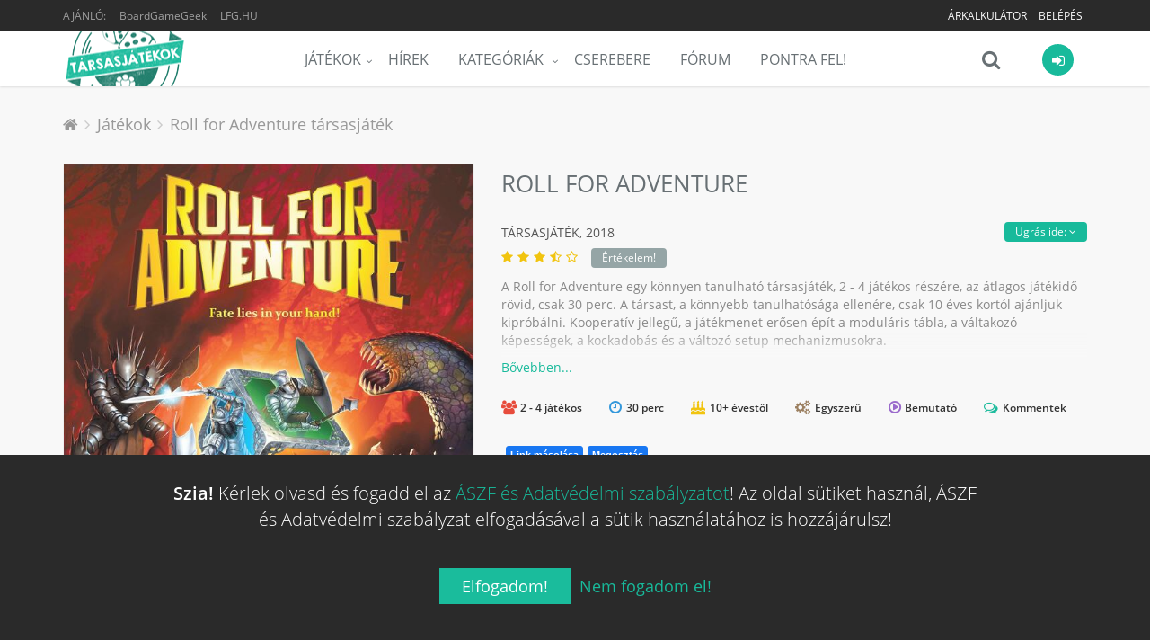

--- FILE ---
content_type: text/html; charset=UTF-8
request_url: https://tarsasjatekok.com/tarsasjatek/roll-for-adventure-2018
body_size: 34982
content:
<!DOCTYPE html><!--[if IE 9]><html lang="hu" class="ie9"><![endif]--><!--[if !IE]><!--><html lang="hu"><!--<![endif]--><head prefix="og: http://ogp.me/ns# fb: http://ogp.me/ns/fb# article: http://ogp.me/ns/article#"><script>
        window.dataLayer = window.dataLayer || [];
        function gtag(){dataLayer.push(arguments);}

        gtag('consent', 'default', {
            'ad_storage': 'denied',
            'ad_user_data': 'denied',
            'ad_personalization': 'denied',
            'analytics_storage': 'denied',
            'functionality_storage': 'denied',
            'personalization_storage': 'denied',
            'security_storage': 'denied',
        });
    </script><!-- Google tag (gtag.js) --><script async src="https://www.googletagmanager.com/gtag/js?id=AW-10788126766"></script><!-- End Google tag (gtag.js) --><title>Roll for Adventure társasjáték - Magyarország társasjáték keresője! A társasjáték érték!</title><!-- Meta --><meta charset="utf-8"><meta content="width=device-width, initial-scale=1.0" name="viewport"><meta content="A Roll for Adventure egy könnyen tanulható társasjáték, 2 - 4 játékos részére, az átlagos játékidő rövid, csak 30 perc. A társast, a könnyebb tanulhatósága ellenére, csak 10 éves kortól ajánljuk kipróbálni. Kooperatív jellegű, a..." name="description"><meta content="Tarsasjatekok.com" name="author"><meta name="robots" content="index, follow"><meta name="theme-color" content="#222222"><meta property="og:url" content="https://tarsasjatekok.com/tarsasjatek/roll-for-adventure-2018" /><meta property="og:type" content="website" /><meta property="og:title" content="Roll for Adventure társasjáték" /><meta property="og:description" content="A Roll for Adventure egy könnyen tanulható társasjáték, 2 - 4 játékos részére, az átlagos játékidő rövid, csak 30 perc. A társast, a könnyebb tanulhatósága ellenére, csak 10 éves kortól ajánljuk kipróbálni. Kooperatív jellegű, a..." /><meta property="og:image" content="https://tarsasjatekok.com/images/boardgame_image/profile_xlarge/2/25/255/255683.jpg" /><meta property="og:locale"  content="hu_HU" /><meta property="fb:app_id"  content="1572804772910917" /><meta name="google-site-verification" content="YKOHM92f7TQNfhB8hnDDr1eY091NjJQ1XnC8676V_xI" /><link rel="canonical" href="https://tarsasjatekok.com/tarsasjatek/roll-for-adventure-2018" /><link rel="alternate" type="application/rss+xml" title="Legfrissebb cikkeink" href="/hirek/rss/main.xml" /><link rel="dns-prefetch" href="//in.hotjar.com" /><link rel="dns-prefetch" href="//vc.hotjar.io" /><link rel="dns-prefetch" href="//connect.facebook.net" /><link rel="dns-prefetch" href="//www.google-analytics.com" /><link rel="dns-prefetch" href="//www.googletagservices.com" /><link rel="dns-prefetch" href="//img.youtube.com" /><link rel="dns-prefetch" href="//cdn.onesignal.com" /><!-- Favicon --><link rel="apple-touch-icon-precomposed" sizes="57x57" href="/images/icons/apple-touch-icon-57x57.png" /><link rel="apple-touch-icon-precomposed" sizes="114x114" href="/images/icons/apple-touch-icon-114x114.png" /><link rel="apple-touch-icon-precomposed" sizes="72x72" href="/images/icons/apple-touch-icon-72x72.png" /><link rel="apple-touch-icon-precomposed" sizes="144x144" href="/images/icons/apple-touch-icon-144x144.png" /><link rel="apple-touch-icon-precomposed" sizes="60x60" href="/images/icons/apple-touch-icon-60x60.png" /><link rel="apple-touch-icon-precomposed" sizes="120x120" href="/images/icons/apple-touch-icon-120x120.png" /><link rel="apple-touch-icon-precomposed" sizes="76x76" href="/images/icons/apple-touch-icon-76x76.png" /><link rel="apple-touch-icon-precomposed" sizes="152x152" href="/images/icons/apple-touch-icon-152x152.png" /><link rel="apple-touch-icon-precomposed" sizes="512x512" href="/images/icons/apple-touch-icon-512x512.png" /><link rel="icon" type="image/png" href="/images/icons/favicon-196x196.png" sizes="196x196" /><link rel="icon" type="image/png" href="/images/icons/favicon-96x96.png" sizes="96x96" /><link rel="icon" type="image/png" href="/images/icons/favicon-32x32.png" sizes="32x32" /><link rel="icon" type="image/png" href="/images/icons/favicon-16x16.png" sizes="16x16" /><link rel="icon" type="image/png" href="/images/icons/favicon-128.png" sizes="128x128" /><link rel="icon" type="image/png" href="/images/icons/favicon-512.png" sizes="512x512" /><meta name="application-name" content="Tarsasjatekok.com"/><meta name="msapplication-TileColor" content="#FFFFFF" /><meta name="msapplication-TileImage" content="/images/icons/mstile-144x144.png" /><meta name="msapplication-square70x70logo" content="/images/icons/mstile-70x70.png" /><meta name="msapplication-square150x150logo" content="/images/icons/mstile-150x150.png" /><meta name="msapplication-wide310x150logo" content="/images/icons/mstile-310x150.png" /><meta name="msapplication-square310x310logo" content="/images/icons/mstile-310x310.png" /><link rel="manifest" href="/manifest.json"><script src="https://cdn.onesignal.com/sdks/OneSignalSDK.js" async=""></script><script> var OneSignal = window.OneSignal || []; </script><!-- CSS Global Compulsory --><link rel="stylesheet" href="/assets/v1b6da/css/981c29e.css" /><link rel="preload" as="style" href="/assets/v1b6da/css/5b764c8.css" onload="this.onload=null;this.rel='stylesheet'" /><noscript><link rel="stylesheet" href="/assets/v1b6da/css/5b764c8.css" /></noscript><link rel="preload" as="style" href="/assets/v1b6da/css/50b6550.css" onload="this.onload=null;this.rel='stylesheet'" /><noscript><link rel="stylesheet" href="/assets/v1b6da/css/50b6550.css" /></noscript></head><body class="header-fixed bg-header"><div class="wrapper"><!--=== Header ===--><div class="header-root header-v5 header-static has-topbar"><!-- Topbar --><div class="topbar-v3"><div class="container"><div class="row"><div class="col-sm-4"><ul class="left-topbar"><li><span>Ajánló:</span></li><li><a href="https://boardgamegeek.com/boardgame/255683" target="_blank" class="no-upper" title="BoardGameGeek: Roll for Adventure">BoardGameGeek</a></li><li><a href="http://lfg.hu/?utm_source=tarsasjatekok.com" target="_blank">LFG.HU</a></li></ul></div><div class="col-sm-8"><ul class="list-inline right-topbar pull-right"><!-- ko if: has_facebook_prizegame --><li style="display: none" data-bind="with: has_facebook_prizegame, visible:$root.has_facebook_prizegame"><a data-bind="text: 'Nyereményjáték', attr: { 'href': $root.Router('bg_prizegame.facebook.show', slug) }"></a></li><!-- /ko --><!-- ko ifnot: has_facebook_prizegame --><li><a href="/arkalkulacio">
                                        Árkalkulátor
                                        <!-- ko if: $root.User.price_calculator_cnt --><span class="badge rounded-2x badge-red pull-right" style="margin: -2px 0 -6px 5px" data-bind="text: $root.User.price_calculator_cnt"></span><!-- /ko --></a></li><!-- /ko --><!-- ko if: $root.User.hasUser --><li style="display: none" data-bind="visible:$root.User.hasUser ">
                                    |
                                </li><li style="display: none" data-bind="visible:$root.User.hasUser "><a data-bind="attr: { href: $root.Router('user_profile',$root.User.userSlug(),$root.User.userId()) }"><i class="fa fa-user"></i></a></li><li style="display: none" data-bind="visible:$root.User.hasUser "><a data-bind="attr: { href: $root.Router('user_profile_settings',$root.User.userSlug(),$root.User.userId()) }"><i class="fa fa-cogs"></i></a></li><li style="display: none" data-bind="visible:$root.User.hasUser "><a href="/uzenetek"><i class="fa fa-envelope-o" data-bind="css: {'fa-badge-dot':$root.User.message_count}"></i></a></li><li style="display: none" data-bind="visible:$root.User.hasUser "><toggle-push-notifications params="auto_hide: true"></toggle-push-notifications></li><!-- /ko --><!-- ko ifnot: $root.User.hasUser --><li style="display: none" data-bind="visible: !$root.User.hasUser()"><a href="/register/">Belépés</a></li><!-- /ko --></ul></div></div></div></div><!--  End Topbar --><!-- Navbar --><div class="navbar navbar-default mega-menu" role="navigation"><div class="container" data-bind="css: { 'search-is-open': $root.main_search.is_open }"><!-- Brand and toggle get grouped for better mobile display --><div class="navbar-header"><button type="button" class="navbar-toggle" data-toggle="collapse" data-target=".navbar-responsive-collapse"><span class="sr-only">Menü</span><span class="icon-bar"></span><span class="icon-bar"></span><span class="icon-bar"></span></button><a class="navbar-brand" href="/"><span id="logo-header" title="Tarsasjatekok.com" data-logo="/images/logo.png" data-logo2x="/images/logo-2x.png"></span></a></div><!-- ko if: $root.User.showUserBar --><div class="shop-badge user-badge pull-right" data-bind="css: { 'active': $root.User.menu_is_open() }"><a class="user_icon" href="#"><i class="icon-custom icon-sm rounded-x fa fa-sign-in icon-bg-grey" data-bind="css: { 'icon-bg-u': $root.User.userLoaded(), 'fa-user': $root.User.hasUser(), 'fa-sign-in': !$root.User.hasUser() }"><!-- ko if: $root.User.userId --><img class="rounded-x" data-bind="attr:{ src:$root.Router('user_avatar',$root.User.userId(),'thumb_small',$root.User.avatarId(),true)} "><!-- /ko --></i></a><!-- ko if: $root.User.hasUser --><!-- ko if: $root.User.un_seen_notifications() > 0 --><span class="badge badge-red rounded-x" data-bind="text: $root.User.un_seen_notifications"></span><!-- /ko--><div class="badge-open"><div class="user_bar profile"><div class="profile-blog blog-border"><a class="name-location" data-bind="attr: { href: $root.Router('user_profile',$root.User.userSlug(),$root.User.userId()) }"><img class="avatar rounded-x" src="" data-bind="attr: { src: $root.Router('user_avatar',$root.User.userId(),'thumb_small',$root.User.avatarId()) }"><div class="name-location"><strong data-bind="text: $root.User.userName"></strong><small>
                            Ugrás a profilomra
                        </small></div></a><div class="clearfix"></div><hr><div class="notifications row bg-color-light"><a data-bind="attr: {'href':$root.User._ll()?$root.User._ll():'/logout'}" class="logout">
                        Kilépés <i class="fa fa-sign-out"></i></a><user-notifications params="headless: true, full: false, size: '35vh'"></user-notifications></div></div></div><div class="notifications"></div></div><!-- /ko --><!-- ko ifnot: $root.User.hasUser --><div class="badge-open"><div class="user_login"><form class="form-block login-block ajax" method="POST" action="/login_check"><div class="form-block-header"><h2 class="margin-bottom-15">Bejelentkezés</h2></div><div data-error></div><div class="input-group margin-bottom-10"><span class="input-group-addon rounded-left"><i class="icon-user color-white"></i></span><input type="text" name="_username" class="form-control rounded-right" placeholder="Felhasználónév"></div><div class="input-group margin-bottom-20"><span class="input-group-addon rounded-left"><i class="icon-lock color-white"></i></span><input type="password" name="_password" class="form-control rounded-right" placeholder="Jelszó"><input type="hidden" name="_remember_me" value="on"></div><div class="row margin-bottom-40"><div class="col-md-12"><button type="submit" class="btn-u btn-block btn-u-sea rounded">Bejelentkezés</button></div><div class="clearfix"></div><div class="register"><a href="/register/">
                            Még nem vagy tag?
                            Ide kattintva tudsz <b>regisztrálni!</b></a></div></div><div class="social-login"><div class="or rounded-x">Vagy</div><ul class="list-unstyled margin-bottom-20"><li><a href="/connect/facebook" class="btn rounded btn-block btn-lg btn-facebook-inversed margin-bottom-15"><i class="fa fa-facebook"></i> Belépés Facebook-kal
                            </a></li><li><a href="/connect/google" id="google_login" class="btn rounded btn-block btn-lg btn-gmail-inversed"><i class="fa fa-google"></i> Belépés Google-lel
                            </a></li><li><div class="register"><a href="/aszf" target="_blank">ÁSZF és Adatvédelmi szabályzat</a></div></li></ul></div></form></div></div><!-- /ko --></div><!-- /ko--><div class="shop-badge search-badge pull-right"><a class="search_icon" href="#" data-bind="click: $root.main_search.toggle"><i class="icon-custom icon-md fa fa-search icon-grey no-border" data-bind="css: { 'fa-times': $root.main_search.is_open, 'fa-refresh fa-spin': $root.main_search.loading }"></i></a><div class="search-bar"><input type="search" class="search-input form-control" data-bind="textInput: $root.main_search.search_string" data-mainsearchinput placeholder="Játék keresése..."></div></div><div class="navbar-collapse navbar-responsive-collapse collapse" aria-expanded="true"><!-- Nav Menu --><ul class="nav navbar-nav"><li class="dropdown"><a href="/tarsasjatek" class=dropdown-toggle" data-toggle="dropdown">Játékok</a><ul class="dropdown-menu"><li><a href="/tarsasjatek">Összes társasjáték</a></li><li><a href="/tarsasjatek/akcios-jatekok">Akciós társasjátékok</a></li><li><a href="/tarsasjatek/letoltheto-szabalyzat">Letölthető szabályzattal</a></li><li><a href="/tarsasjatek/top100">TOP100 társasjáték</a></li><li><a href="/tarsasjatek/hasonlo">Hasonló keresése</a></li><li class="dropdown-submenu"><a href="/az-ev-tarsasjatekai">Az év legjobb társasjátékai</a><ul class="dropdown-menu"><li><a href="/az-ev-tarsasjatekai/2023">Az év társasjátékai 2023</a></li><li><a href="/az-ev-tarsasjatekai/2022">Az év társasjátékai 2022</a></li><li><a href="/az-ev-tarsasjatekai/2021">Az év társasjátékai 2021</a></li><li><a href="/az-ev-tarsasjatekai/2020">Az év társasjátékai 2020</a></li><li><a href="/az-ev-tarsasjatekai/2019">Az év társasjátékai 2019</a></li></ul></li></ul></li><li><a href="/hirek">Hírek</a></li><li class="dropdown mega-menu-fullwidth"><a href="javascript:void(0);" class="dropdown-toggle" data-hover="dropdown" data-toggle="dropdown">
                    Kategóriák
                </a><ul class="dropdown-menu"><li><div class="mega-menu-content"><div class="container"><div class="row"><div class="col-md-2 col-sm-6"><h3 class="mega-menu-heading">a</h3><ul class="list-unstyled style-list"><li><a href="/tarsasjatek/kategoria/akcio-ugyessegi">Akció</a><span class="badge badge-purple category-cnt-badge">7393</span></li><li><a href="/tarsasjatek/kategoria/alkudozas">Alkudozás</a><span class="badge badge-purple category-cnt-badge">4413</span></li><li><a href="/tarsasjatek/kategoria/allat">Állat</a><span class="badge badge-dark category-cnt-badge">9881</span></li></ul><h3 class="mega-menu-heading">b</h3><ul class="list-unstyled style-list"><li><a href="/tarsasjatek/kategoria/bloff">Blöff</a><span class="badge badge-brown category-cnt-badge">5485</span></li></ul><h3 class="mega-menu-heading">c</h3><ul class="list-unstyled style-list"><li><a href="/tarsasjatek/kategoria/civilizacio">Civilizáció</a><span class="badge badge-red category-cnt-badge">1818</span></li></ul><h3 class="mega-menu-heading">e</h3><ul class="list-unstyled style-list"><li><a href="/tarsasjatek/kategoria/egyszeru">Egyszerű</a><span class="badge badge-blue category-cnt-badge">8375</span></li><li><a href="/tarsasjatek/kategoria/epites-terjeszkedes">Építés</a><span class="badge badge-red category-cnt-badge">2666</span></li></ul></div><div class="col-md-2 col-sm-6"><h3 class="mega-menu-heading">f</h3><ul class="list-unstyled style-list"><li><a href="/tarsasjatek/kategoria/fantasy">Fantasy</a><span class="badge badge-purple category-cnt-badge">20058</span></li><li><a href="/tarsasjatek/kategoria/felfedezo">Felfedező</a><span class="badge badge-brown category-cnt-badge">5458</span></li><li><a href="/tarsasjatek/kategoria/felnott">Felnőtt</a><span class="badge badge-brown category-cnt-badge">2231</span></li><li><a href="/tarsasjatek/kategoria/film-tv-radio-alapu">Film</a><span class="badge badge-sea category-cnt-badge">8645</span></li></ul><h3 class="mega-menu-heading">g</h3><ul class="list-unstyled style-list"><li><a href="/tarsasjatek/kategoria/gyerek-jatek">Gyerek játék</a><span class="badge badge-red category-cnt-badge">18595</span></li><li><a href="/tarsasjatek/kategoria/gyilkossag-rejtely">Gyilkosság</a><span class="badge badge-light category-cnt-badge">2671</span></li><li><a href="/tarsasjatek/kategoria/gyujtheto-tartozekok">Gyűjthető tartozékok</a><span class="badge badge-red category-cnt-badge">3028</span></li></ul><h3 class="mega-menu-heading">h</h3><ul class="list-unstyled style-list"><li><a href="/tarsasjatek/kategoria/haboru">Háború</a><span class="badge badge-dark category-cnt-badge">25766</span></li><li><a href="/tarsasjatek/kategoria/harc">Harc</a><span class="badge badge-purple category-cnt-badge">12096</span></li><li><a href="/tarsasjatek/kategoria/horror">Horror</a><span class="badge badge-orange category-cnt-badge">5000</span></li><li><a href="/tarsasjatek/kategoria/humor">Humor</a><span class="badge badge-blue category-cnt-badge">8201</span></li></ul></div><div class="clearfix hidden visible-sm-block visible-xs-block"></div><div class="col-md-2 col-sm-6"><h3 class="mega-menu-heading">i</h3><ul class="list-unstyled style-list"><li><a href="/tarsasjatek/kategoria/ido-alapu">Idő alapú</a><span class="badge badge-green category-cnt-badge">3484</span></li><li><a href="/tarsasjatek/kategoria/ii-vilaghaboru">II. világháború</a><span class="badge badge-aqua category-cnt-badge">7760</span></li></ul><h3 class="mega-menu-heading">k</h3><ul class="list-unstyled style-list"><li><a href="/tarsasjatek/kategoria/kaland">Kaland</a><span class="badge badge-blue category-cnt-badge">8869</span></li><li><a href="/tarsasjatek/kategoria/kaloz">Kalóz</a><span class="badge badge-light category-cnt-badge">1752</span></li><li><a href="/tarsasjatek/kategoria/kartyajatek">Kártyajáték</a><span class="badge badge-green category-cnt-badge">46486</span></li><li><a href="/tarsasjatek/kategoria/kepregeny-grafikus-novella">Képregény</a><span class="badge badge-purple category-cnt-badge">2722</span></li><li><a href="/tarsasjatek/kategoria/kockajatek">Kockajáték</a><span class="badge badge-light category-cnt-badge">15394</span></li><li><a href="/tarsasjatek/kategoria/konyv">Könyv</a><span class="badge badge-light category-cnt-badge">5244</span></li><li><a href="/tarsasjatek/kategoria/konyv-alapu">Könyv alapú</a><span class="badge badge-green category-cnt-badge">3264</span></li><li><a href="/tarsasjatek/kategoria/kornyezet">Környezet</a><span class="badge badge-sea category-cnt-badge">1979</span></li><li><a href="/tarsasjatek/kategoria/kovetkezteto">Következtető</a><span class="badge badge-blue category-cnt-badge">6700</span></li><li><a href="/tarsasjatek/kategoria/kozepkori">Középkori</a><span class="badge badge-blue category-cnt-badge">5865</span></li><li><a href="/tarsasjatek/kategoria/kozgazdasag">Közgazdaság</a><span class="badge badge-light category-cnt-badge">9246</span></li></ul></div><div class="col-md-2 col-sm-6"><h3 class="mega-menu-heading">m</h3><ul class="list-unstyled style-list"><li><a href="/tarsasjatek/kategoria/matek">Matek</a><span class="badge badge-blue category-cnt-badge">2279</span></li><li><a href="/tarsasjatek/kategoria/memoria">Memória</a><span class="badge badge-sea category-cnt-badge">4279</span></li><li><a href="/tarsasjatek/kategoria/miniaturok">Miniatűrök</a><span class="badge badge-dark category-cnt-badge">16644</span></li><li><a href="/tarsasjatek/kategoria/mitologia">Mitológia</a><span class="badge badge-orange category-cnt-badge">2471</span></li><li><a href="/tarsasjatek/kategoria/modern-hadviseles">Modern hadviselés</a><span class="badge badge-aqua category-cnt-badge">2465</span></li></ul><h3 class="mega-menu-heading">n</h3><ul class="list-unstyled style-list"><li><a href="/tarsasjatek/kategoria/nyomtasd-es-jatszd">Nyomtasd és Játszd</a><span class="badge badge-green category-cnt-badge">9936</span></li></ul><h3 class="mega-menu-heading">o</h3><ul class="list-unstyled style-list"><li><a href="/tarsasjatek/kategoria/oktatas">Oktatás</a><span class="badge badge-blue category-cnt-badge">10434</span></li><li><a href="/tarsasjatek/kategoria/osi">Ősi</a><span class="badge badge-light category-cnt-badge">3549</span></li></ul><h3 class="mega-menu-heading">p</h3><ul class="list-unstyled style-list"><li><a href="/tarsasjatek/kategoria/partijatek">Partijáték</a><span class="badge badge-blue category-cnt-badge">15655</span></li></ul></div><div class="clearfix hidden visible-sm-block visible-xs-block"></div><div class="col-md-2 col-sm-6"><h3 class="mega-menu-heading">p</h3><ul class="list-unstyled style-list"><li><a href="/tarsasjatek/kategoria/politika">Politika</a><span class="badge badge-green category-cnt-badge">2758</span></li></ul><h3 class="mega-menu-heading">r</h3><ul class="list-unstyled style-list"><li><a href="/tarsasjatek/kategoria/rejtveny-kirakos">Rejtvény</a><span class="badge badge-aqua category-cnt-badge">4850</span></li><li><a href="/tarsasjatek/kategoria/repules">Repülés</a><span class="badge badge-dark category-cnt-badge">2511</span></li></ul><h3 class="mega-menu-heading">s</h3><ul class="list-unstyled style-list"><li><a href="/tarsasjatek/kategoria/sci-fi">Sci-Fi</a><span class="badge badge-purple category-cnt-badge">13437</span></li><li><a href="/tarsasjatek/kategoria/sport">Sport</a><span class="badge badge-red category-cnt-badge">6670</span></li><li><a href="/tarsasjatek/kategoria/strategia">Stratégia</a><span class="badge badge-red category-cnt-badge">12010</span></li><li><a href="/tarsasjatek/kategoria/szallitas">Szállítás</a><span class="badge badge-purple category-cnt-badge">2174</span></li><li><a href="/tarsasjatek/kategoria/szamok">Számok</a><span class="badge badge-purple category-cnt-badge">1816</span></li><li><a href="/tarsasjatek/kategoria/szojatek">Szójáték</a><span class="badge badge-aqua category-cnt-badge">4762</span></li></ul></div><div class="col-md-2 col-sm-6"><h3 class="mega-menu-heading">t</h3><ul class="list-unstyled style-list"><li><a href="/tarsasjatek/kategoria/tenger">Tenger</a><span class="badge badge-brown category-cnt-badge">3825</span></li></ul><h3 class="mega-menu-heading">u</h3><ul class="list-unstyled style-list"><li><a href="/tarsasjatek/kategoria/utazas">Utazás</a><span class="badge badge-aqua category-cnt-badge">2573</span></li></ul><h3 class="mega-menu-heading">v</h3><ul class="list-unstyled style-list"><li><a href="/tarsasjatek/kategoria/vadnyugat">Vadnyugat</a><span class="badge badge-purple category-cnt-badge">1487</span></li><li><a href="/tarsasjatek/kategoria/vallas">Vallás</a><span class="badge badge-light category-cnt-badge">1461</span></li><li><a href="/tarsasjatek/kategoria/videojatek-alapu">Videójáték alapú</a><span class="badge badge-blue category-cnt-badge">2252</span></li><li><a href="/tarsasjatek/kategoria/vilagur">Világűr</a><span class="badge badge-orange category-cnt-badge">2156</span></li><li><a href="/tarsasjatek/kategoria/vonatok">Vonatok</a><span class="badge badge-purple category-cnt-badge">1856</span></li></ul><h3 class="mega-menu-heading">z</h3><ul class="list-unstyled style-list"><li><a href="/tarsasjatek/kategoria/zombi">Zombi</a><span class="badge badge-green category-cnt-badge">1612</span></li></ul></div><div class="clearfix hidden visible-sm-block visible-xs-block"></div></div></div></div></li></ul></li><li><a href="/cserebere">Cserebere</a></li><li><a href="/forum">Fórum</a></li><li><a href="/pontra-fel">Pontra Fel!</a></li></ul><!-- End Nav Menu --></div></div></div><!-- End Navbar --></div><div class="header-v5-placeholder"></div><!--=== End Header ===--><!-- ko if: $root.User.showUserBar --><div class="main_search hidden" data-bind="css: { 'hidden': $root.main_search.hideResults }"><div class="search_results"><div data-results><!-- ko if: $root.main_search.loading --><div><h4 class="text-center"><i class="fa fa-refresh fa-spin"></i>
                                Keresés...
                            </h4></div><!-- /ko --><!-- ko ifnot: $root.main_search.loading --><!-- ko ifnot: $root.main_search.boardgames().length --><div><h4 class="text-center"><i class="fa fa-times"></i>
                                Nincs találat...
                            </h4></div><!-- /ko --><!-- ko foreach: $root.main_search.boardgames --><!-- ko if: $index --><hr class="margin-top-10 margin-bottom-10"><!-- /ko --><a class="row" data-bind="bgHref: $data,css: {'selected':$index()==$root.main_search.selected()},attr:{'id':'main_search_result_'+$index()}"><div class="col-xs-4"><img class="full-width img-responsive" data-bind="
                                    attr: { alt: $data.primary_name },
                                    bgSrc: [$data,'profile_large']
                                "></div><div class="col-xs-8 padding-top-5 padding-bottom-5"><h4><span data-bind="text: $data.primary_name"></span><!-- ko if: $data.yearpublished --><small><!-- ko if: $data.hu_publisher --><!-- ko text: $data.orig_yearpublished --><!-- /ko -->, magyar: <!-- ko text: $data.yearpublished --><!-- /ko --><!-- /ko --><!-- ko ifnot: $data.hu_publisher --><!-- ko text: $data.yearpublished --><!-- /ko --><!-- /ko --></small><!-- ko if: $data.user_offers_cnt > 0 --><small><strong><!-- ko text: $data.user_offers_cnt --><!-- /ko --> felhasználó árulja, <!-- ko priceFrom: $data.user_offers_price --><!-- /ko --></strong></small><!-- /ko --><!-- /ko --></h4><!-- ko if: $data.price_range_min > 0 && $data.active_product_cnt > 0 --><span class="price">
                                    Boltok: <!-- ko priceFrom: $data.price_range_min --><!-- /ko --><!-- ko if: $data.price_discount > 0 -->
                                        &nbsp;<span class="label rounded label-orange" data-bind="text: ' -'+(100*$data.price_discount).toFixed(0)+'%'"></span><!-- /ko --></span><!-- /ko --></div></a><!-- /ko --><!-- /ko --></div></div></div><div class="bottom_search clearfix" data-bind="css: { 'open': $root.main_search.is_open }"><input type="search" class="search-input form-control" data-bind="textInput: $root.main_search.search_string" data-mainsearchinput placeholder="Játék keresése..."><i class="fa fa-search" data-bind="click: $root.main_search.toggle, css: { 'fa-times': $root.main_search.is_open, 'fa-refresh fa-spin': $root.main_search.loading }"></i></div><!-- /ko --><div class="main-container-page"><div class="shop-product breadcrums padding-bottom-0 no-border"><div class="container"><ul class="breadcrumb-v5" itemscope itemtype="https://schema.org/BreadcrumbList"><li><a href="/"><i class="fa fa-home"></i></a></li><li itemprop="itemListElement" itemscope itemtype="https://schema.org/ListItem"><a href="/tarsasjatek" itemprop="item"><span itemprop="name">Játékok</span></a><meta itemprop="position" content="1"></li><li class="active" itemprop="itemListElement" itemscope itemtype="https://schema.org/ListItem"><a href="https://tarsasjatekok.com/tarsasjatek/roll-for-adventure-2018" itemprop="item">Roll for Adventure társasjáték</a><meta itemprop="name" content="Roll for Adventure társasjáték"><meta itemprop="position" content="2"></li></ul></div></div><div itemscope itemtype="http://schema.org/Product"><meta itemprop="name" content="Roll for Adventure"><span itemprop="brand" itemscope itemtype="http://schema.org/Organization"><meta itemprop="name" content="KOSMOS"></span><div class="shop-product padding-top-0"><span itemprop="aggregateRating" itemscope itemtype="http://schema.org/AggregateRating"><meta itemprop="ratingValue" content="6.72015"><meta itemprop="ratingCount" content="1249"><meta itemprop="bestRating" content="10"><meta itemprop="worstRating" content="1"></span><div class="container"><div class="row"><div class="col-md-5 margin-bottom-20 md-margin-bottom-50 images"><a class="fancybox main-img" data-fancybox="Roll for Adventure" href="/images/boardgame_image/profile_xlarge/2/25/255/255683.jpg"><div class="img-responsive"><img class="img-responsive" src="/images/boardgame_image/profile_xlarge/2/25/255/255683.jpg" itemprop="image" alt="Roll for Adventure" width="610" height="610" loading="lazy"></div></a><div class="row img-thumbs"><div class="col-xs-12 img margin-top-30 text-center recommend-video"><span type="button" class="btn-u btn-u-xs rounded" data-name="Roll for Adventure" data-id="255683">
                                    Videó beküldése
                                </span></div></div></div><div class="col-md-7 shop-product-details"><div class="shop-product-heading"><h1>
                                Roll for Adventure <span class="boardgame-type">társasjáték</span></h1></div><div data-subpartmenu class="sub-part-menu"></div><h3 class="shop-product-title">
                            társasjáték,
                                                            <span itemprop="releaseDate">2018</span><div class="rating boardgame-rating" data-name="Roll for Adventure" data-id="255683"><i class="fa fa-star"></i><i class="fa fa-star"></i><i class="fa fa-star"></i><i class="fa fa-star-half-o"></i><i class="fa fa-star-o"></i><!-- ko ifnot: $root.User.boardgame_rating --><span class="btn-u btn-u-xs rounded btn-u-default">Értékelem!</span><!-- /ko --></div></h3><div class="description closed"><div class="short-description"><p>A Roll for Adventure egy könnyen tanulható társasjáték, 2 - 4 játékos részére, az átlagos játékidő rövid, csak 30 perc. A társast, a könnyebb tanulhatósága ellenére, csak 10 éves kortól ajánljuk kipróbálni. Kooperatív jellegű, a játékmenet erősen épít a moduláris tábla, a váltakozó képességek, a kockadobás és a változó setup mechanizmusokra.</p></div><div class="long-description"><div class="text-justify" itemprop="description">
                                        A Roll for Adventure egy könnyen tanulható társasjáték, 2 - 4 játékos részére, az átlagos játékidő rövid, csak 30 perc. A társast, a könnyebb tanulhatósága ellenére, csak 10 éves kortól ajánljuk kipróbálni. Kooperatív jellegű, a játékmenet erősen épít a moduláris tábla, a váltakozó képességek, a kockadobás és a változó setup mechanizmusokra.
                                                                                                                    </div></div></div><div class="toggler text-left"><a href="javascript:void(0)"></a></div><div class="margin-top-10"><boardgame-properties-extended params="boardgame: {&quot;id&quot;:255683,&quot;playingtime&quot;:30,&quot;minplaytime&quot;:30,&quot;maxplaytime&quot;:30,&quot;maxplayers&quot;:4,&quot;minplayers&quot;:2,&quot;bestplayers&quot;:null,&quot;bestplayers_max&quot;:null,&quot;bestplayers_min&quot;:null,&quot;has_videos&quot;:true,&quot;has_rulebooks&quot;:false,&quot;minage&quot;:10,&quot;complexity&quot;:2,&quot;language_dependence&quot;:null,&quot;has_review&quot;:false,&quot;comments&quot;:true}"></boardgame-properties-extended></div><div class="margin-top-20"><fb-share></fb-share></div><!-- EMPTY[60]:missing products --><div class="margin-top-40"><boardgame-list-buttons params="boardgame_id: 255683"></boardgame-list-buttons></div><p class="wishlist-category"><strong>
                                    Kategória:
                                </strong><a href="/tarsasjatek/kategoria/fantasy" itemprop="category">Fantasy</a>, <a href="/tarsasjatek/kategoria/kockajatek" itemprop="category">Kockajáték</a><br><strong>
                                    Mechanizmus:
                                </strong><a href="/tarsasjatek/mechanizmus/modularis-tabla" itemprop="category">Moduláris tábla</a>, <a href="/tarsasjatek/mechanizmus/valtakozo-kepessegek" itemprop="category">Váltakozó képességek</a>, <a href="/tarsasjatek/mechanizmus/kooperativ" itemprop="category">Kooperatív</a>, <a href="/tarsasjatek/mechanizmus/kockadobas" itemprop="category">Kockadobás</a>, <a href="/tarsasjatek/mechanizmus/valtozo-setup" itemprop="category">Változó setup</a></p></div></div></div></div><pdf-partners params="id: 255683"></pdf-partners><div class="content-md container padding-bottom-20"><div class="row margin-bottom-40 equal-height-columns"><div class="col-md-4 col-sm-6 col-md-offset-0 col-sm-offset-0 product-service md-margin-bottom-30" data-badge="video"><div class="product-service-heading"><i class="fa fa-play-circle-o"></i></div><div class="product-service-in equal-height-column"><h3>Videók</h3><p>A társasjátékhoz oktató és bemutató videók nyújtanak segítséget! Nézd meg őket és nem lesz gond a szabályokkal!</p></div></div><div class="col-md-4 col-sm-6 product-service md-margin-bottom-30" data-badge="shop"><div class="product-service-heading"><i class="fa fa-shopping-cart"></i></div><div class="product-service-in equal-height-column"><h3>Üzletek</h3><p>Ez a társasjáték kapható a boltokban! Nézd meg partnereink ajánlatát, vagy próbáld ki az árkalkulátort!</p></div></div><div class="col-md-4 col-sm-6 product-service md-margin-bottom-30" data-badge="cooperative"><div class="product-service-heading"><i class="fa fa-users"></i></div><div class="product-service-in equal-height-column"><h3>Kooperatív</h3><p>Ebben a játékban az együttműködés a cél. Nem egymást, hanem magát a játékot kell legyőznötök!</p></div></div></div><display-partner params="position_id: &quot;[base64]&quot;,position: &quot;\u00dczletek felett&quot;,boardgame_ids: [255683],boardgame_categories: [1010,1017],boardgame_families: [],article_tags: [],article_categories: [],shops: [],shops_own_published: []"></display-partner><div class="margin-bottom-40"><div class="row margin-top-40" data-subpart="Árak és üzletek"><div id="shops" class="anchor"></div><div class="col-xs-12"><div class="headline margin-top-0"><h3 class="light-title">Roll for Adventure társasjáték vásárlása, árak és üzletek</h3></div></div><div class="col-xs-12"><p class="text-center margin-bottom-0">
                    Jelenleg egyik üzletben sem kapható a játék! Állíts be egy árufigyelést, hogy értesülj, amikor újra kapható lesz a boltokban!
                </p></div></div><div class="row margin-top-40"><div id="watchers" class="anchor"></div><div class="col-xs-12"><product-watchers params="boardgameId: 255683"></product-watchers></div></div></div><display-partner params="position_id: &quot;BHMFLSQGX2NVSlsFbTd;;;V3pgRmJHDAwQPFx4KA4zNDUiWRp+GlArYAQLZ2MINkVkeTlhOh46K2c5PTg4DV1BGRgHDC8CJQYWPHwddiVcBiMFOQQRBiZ8Dwt8DBMJMkQEdwZ2SHBpCwhKGwc5Dz5YcQV6E2h1fDloRHRWbmUBfGtVdDRMUD4LVl8XUlMKfkkxbhRzRGtqeSNPFWRsdQBVQA==&quot;,position: &quot;Szab\u00e1lyok felett&quot;,boardgame_ids: [255683],boardgame_categories: [1010,1017],boardgame_families: [],article_tags: [],article_categories: [],shops: [],shops_own_published: []"></display-partner><div class="row"><div class="col-xs-12"><div class="headline" data-subpart="Bemutató videók"><h3 class="light-title">Roll for Adventure társasjáték videók (6)</h3></div></div></div><div class="video-list margin-bottom-20" style="min-height: auto"><div class="team-v1 owl-carousel-v4"><input type="checkbox" class="show_more_video" checked="checked"><ul class="videos list-unstyled owl-slider-v4"><li class="item"><div class="anchor" id="video-qEhSg21pGcY"></div><a class="team-img youtube-img fancybox.iframe" data-youtube-id="qEhSg21pGcY" href="https://www.youtube.com/embed/qEhSg21pGcY" data-fancybox="Bemutató videók"><img class="img-responsive" alt="Roll for Adventure by Kosmos Games - Board Game Review" data-src="https://img.youtube.com/vi/qEhSg21pGcY/0.jpg"><ul><li><i class="icon-custom icon-lg fa fa-play-circle"></i></li></ul></a><h3><a class="fancybox.iframe" href="https://www.youtube.com/embed/qEhSg21pGcY">
                                        Roll for Adventure by Kosmos Games - Board Game Review
                                    </a></h3><h4 class="margin-bottom-0"><a class="fancybox.iframe" href="https://www.youtube.com/embed/qEhSg21pGcY">
                                        / Összefoglaló videó
                                    </a></h4></li><li class="item"><div class="anchor" id="video-np815mt24rU"></div><a class="team-img youtube-img fancybox.iframe" data-youtube-id="np815mt24rU" href="https://www.youtube.com/embed/np815mt24rU" data-fancybox="Bemutató videók"><img class="img-responsive" alt="How to setup play and review Roll for Adventure" data-src="https://img.youtube.com/vi/np815mt24rU/0.jpg"><ul><li><i class="icon-custom icon-lg fa fa-play-circle"></i></li></ul></a><h3><a class="fancybox.iframe" href="https://www.youtube.com/embed/np815mt24rU">
                                        How to setup play and review Roll for Adventure
                                    </a></h3><h4 class="margin-bottom-0"><a class="fancybox.iframe" href="https://www.youtube.com/embed/np815mt24rU">
                                        / Összefoglaló videó
                                    </a></h4></li><li class="item"><div class="anchor" id="video-J0YIfTWxgaw"></div><a class="team-img youtube-img fancybox.iframe" data-youtube-id="J0YIfTWxgaw" href="https://www.youtube.com/embed/J0YIfTWxgaw" data-fancybox="Bemutató videók"><img class="img-responsive" alt="Brian&#039;s Got Game - Review" data-src="https://img.youtube.com/vi/J0YIfTWxgaw/0.jpg"><ul><li><i class="icon-custom icon-lg fa fa-play-circle"></i></li></ul></a><h3><a class="fancybox.iframe" href="https://www.youtube.com/embed/J0YIfTWxgaw">
                                        Brian&#039;s Got Game - Review
                                    </a></h3><h4 class="margin-bottom-0"><a class="fancybox.iframe" href="https://www.youtube.com/embed/J0YIfTWxgaw">
                                        / Összefoglaló videó
                                    </a></h4></li><li class="item"><div class="anchor" id="video-MRux8TW56CM"></div><a class="team-img youtube-img fancybox.iframe" data-youtube-id="MRux8TW56CM" href="https://www.youtube.com/embed/MRux8TW56CM" data-fancybox="Bemutató videók"><img class="img-responsive" alt="Roll for Adventure Review with Spencer Williams" data-src="https://img.youtube.com/vi/MRux8TW56CM/0.jpg"><ul><li><i class="icon-custom icon-lg fa fa-play-circle"></i></li></ul></a><h3><a class="fancybox.iframe" href="https://www.youtube.com/embed/MRux8TW56CM">
                                        Roll for Adventure Review with Spencer Williams
                                    </a></h3><h4 class="margin-bottom-0"><a class="fancybox.iframe" href="https://www.youtube.com/embed/MRux8TW56CM">
                                        / Összefoglaló videó
                                    </a></h4></li><li class="item"><div class="anchor" id="video-zxj_DguYDGM"></div><a class="team-img youtube-img fancybox.iframe" data-youtube-id="zxj_DguYDGM" href="https://www.youtube.com/embed/zxj_DguYDGM" data-fancybox="Bemutató videók"><img class="img-responsive" alt="Dad vs Daughter - Roll for Adventure" data-src="https://img.youtube.com/vi/zxj_DguYDGM/0.jpg"><ul><li><i class="icon-custom icon-lg fa fa-play-circle"></i></li></ul></a><h3><a class="fancybox.iframe" href="https://www.youtube.com/embed/zxj_DguYDGM">
                                        Dad vs Daughter - Roll for Adventure
                                    </a></h3><h4 class="margin-bottom-0"><a class="fancybox.iframe" href="https://www.youtube.com/embed/zxj_DguYDGM">
                                        / Összefoglaló videó
                                    </a></h4></li><li class="item"><div class="anchor" id="video-mIOAC-sq2IU"></div><a class="team-img youtube-img fancybox.iframe" data-youtube-id="mIOAC-sq2IU" href="https://www.youtube.com/embed/mIOAC-sq2IU" data-fancybox="Bemutató videók"><img class="img-responsive" alt="Never Bored Gaming | Our Thoughts | Roll for Adventure" data-src="https://img.youtube.com/vi/mIOAC-sq2IU/0.jpg"><ul><li><i class="icon-custom icon-lg fa fa-play-circle"></i></li></ul></a><h3><a class="fancybox.iframe" href="https://www.youtube.com/embed/mIOAC-sq2IU">
                                        Never Bored Gaming | Our Thoughts | Roll for Adventure
                                    </a></h3><h4 class="margin-bottom-0"><a class="fancybox.iframe" href="https://www.youtube.com/embed/mIOAC-sq2IU">
                                        / Összefoglaló videó
                                    </a></h4></li></ul></div></div><display-partner params="position_id: &quot;VnUMLHBRCWYBSlsDb2N5DHIwE21HDQNAPFJ3fARibmoiWQZQGgo3bAZuHlILBRJjfBMsYR4LM205PTt4DXcQGh1cTTICISQaUh0qB0RGPkFgfXEjUnR;;;LnorQFkIRB9bflVxG3xrU10XSVBmWWBfKVB;;;FGB0LW5lQyIMPjZWfjpSLDJJBz4FDw==&quot;,position: &quot;Cikkek felett&quot;,boardgame_ids: [255683],boardgame_categories: [1010,1017],boardgame_families: [],article_tags: [],article_categories: [],shops: [],shops_own_published: []"></display-partner><!-- EMPTY[1200]:missing articles --><!-- EMPTY[7200]:missing awards --><!-- EMPTY[7200]:missing events --><div class="margin-bottom-40 position-relative"><div class="row"><div class="col-xs-12"><div class="headline margin-top-0" data-subpart="Kommentek"><h3 class="light-title">Kommentek <span data-commentcounter="255683"></span></h3></div></div></div><boardgame-comments params="categorySlug:'',forumSlug:'',topicSlug:'', boardgameId: 255683">
</boardgame-comments></div><div class="margin-bottom-20"><div class="row"><div class="col-xs-12"><div class="headline margin-top-0" data-subpart="Kiegészítők"><h3 class="light-title">
                                                                            A Roll for Adventure
                                                                        társasjáték és kiegészítői (1)
                                </h3></div></div></div><boardgame-expansions params="boardgame: 255683, searchResult: {&quot;data&quot;:[{&quot;id&quot;:255683,&quot;type&quot;:&quot;boardgame&quot;,&quot;honor_cnt&quot;:0,&quot;primary_name&quot;:&quot;Roll for Adventure&quot;,&quot;primary_slug&quot;:&quot;roll-for-adventure-2018&quot;,&quot;parent_slug&quot;:null,&quot;short_name&quot;:&quot;Roll for Adventure&quot;,&quot;short_description&quot;:&quot;The old kingdom is in danger. Enemy armies are attacking from all directions thanks to the Dark Lord, who seeks to bring eternal darkness across the land. The only chance the...&quot;,&quot;main_publisher&quot;:{&quot;hu_publisher&quot;:true,&quot;id&quot;:37,&quot;name&quot;:&quot;KOSMOS&quot;,&quot;slug&quot;:&quot;kosmos&quot;,&quot;boardgame_count&quot;:1276},&quot;yearpublished&quot;:2018,&quot;orig_yearpublished&quot;:2018,&quot;release_date&quot;:&quot;2019-12-13T04:59:56+01:00&quot;,&quot;hu_release_date&quot;:null,&quot;hu_announcement_date&quot;:null,&quot;release_state&quot;:&quot;released&quot;,&quot;minplayers&quot;:2,&quot;maxplayers&quot;:4,&quot;bestplayers&quot;:null,&quot;bestplayers_max&quot;:null,&quot;bestplayers_min&quot;:null,&quot;playingtime&quot;:30,&quot;maxplaytime&quot;:30,&quot;minplaytime&quot;:30,&quot;minage&quot;:10,&quot;language_dependence&quot;:null,&quot;complexity&quot;:2,&quot;hu_publisher&quot;:false,&quot;cancelled&quot;:false,&quot;published&quot;:true,&quot;rank&quot;:3151,&quot;video_cnt&quot;:6,&quot;deleted&quot;:false,&quot;rating&quot;:6.72015,&quot;rating_cnt&quot;:1249,&quot;highlighted&quot;:1,&quot;impression&quot;:0,&quot;custom_image&quot;:null,&quot;has_images&quot;:true,&quot;has_rulebook&quot;:false,&quot;user_list&quot;:null,&quot;user_list_item&quot;:null,&quot;product_cnt&quot;:4,&quot;product_in_stock&quot;:null,&quot;active_product_cnt&quot;:0,&quot;has_buyable_products&quot;:false,&quot;price_range_min&quot;:0,&quot;price_range_max&quot;:0,&quot;price_range_diff&quot;:0,&quot;price_discount&quot;:null,&quot;price_discount_value&quot;:null,&quot;price_discount_price&quot;:null,&quot;price_discount_avg_price&quot;:0,&quot;in_stock_changed_last&quot;:&quot;2021-04-01T22:56:17+02:00&quot;,&quot;in_stock&quot;:false,&quot;user_offers_cnt&quot;:0,&quot;user_offers_price&quot;:0,&quot;user_offers_changed&quot;:null,&quot;total_offers_cnt&quot;:0,&quot;total_offers_price_min&quot;:0,&quot;total_offers_price_max&quot;:0,&quot;popularity&quot;:null,&quot;for_children&quot;:false,&quot;for_adults&quot;:false,&quot;is_new&quot;:false,&quot;mechanic&quot;:[{&quot;id&quot;:2011,&quot;name&quot;:&quot;Modul\u00e1ris t\u00e1bla&quot;,&quot;slug&quot;:&quot;modularis-tabla&quot;,&quot;boardgame_count&quot;:9374},{&quot;id&quot;:2015,&quot;name&quot;:&quot;V\u00e1ltakoz\u00f3 k\u00e9pess\u00e9gek&quot;,&quot;slug&quot;:&quot;valtakozo-kepessegek&quot;,&quot;boardgame_count&quot;:17923},{&quot;id&quot;:2023,&quot;name&quot;:&quot;Kooperat\u00edv&quot;,&quot;slug&quot;:&quot;kooperativ&quot;,&quot;boardgame_count&quot;:13897},{&quot;id&quot;:2072,&quot;name&quot;:&quot;Kockadob\u00e1s&quot;,&quot;slug&quot;:&quot;kockadobas&quot;,&quot;boardgame_count&quot;:44283},{&quot;id&quot;:2897,&quot;name&quot;:&quot;V\u00e1ltoz\u00f3 setup&quot;,&quot;slug&quot;:&quot;valtozo-setup&quot;,&quot;boardgame_count&quot;:3128}],&quot;category&quot;:[{&quot;id&quot;:1010,&quot;name&quot;:&quot;Fantasy&quot;,&quot;slug&quot;:&quot;fantasy&quot;,&quot;boardgame_count&quot;:20058},{&quot;id&quot;:1017,&quot;name&quot;:&quot;Kockaj\u00e1t\u00e9k&quot;,&quot;slug&quot;:&quot;kockajatek&quot;,&quot;boardgame_count&quot;:15394}],&quot;family_ids&quot;:[5615]},{&quot;parent_slug&quot;:&quot;roll-for-adventure-2018&quot;,&quot;id&quot;:294653,&quot;type&quot;:&quot;boardgameexpansion&quot;,&quot;honor_cnt&quot;:0,&quot;primary_name&quot;:&quot;Roll for Adventure: Abtr\u00fcnniger Promoheld&quot;,&quot;primary_slug&quot;:&quot;roll-for-adventure-abtrunniger-promoheld-2018&quot;,&quot;short_name&quot;:&quot;Roll for Adventure:...&quot;,&quot;short_description&quot;:&quot;A promo hero for the game Roll for Adventure. Jedes Mal nachdem der Gebietsw\u00fcrfel geworfen wurde, darfst du einmal das Ergebnis ablehnen und den W\u00fcrfel erneut werfen. Es gilt...&quot;,&quot;main_publisher&quot;:{&quot;hu_publisher&quot;:true,&quot;id&quot;:37,&quot;name&quot;:&quot;KOSMOS&quot;,&quot;slug&quot;:&quot;kosmos&quot;,&quot;boardgame_count&quot;:1276},&quot;yearpublished&quot;:2018,&quot;orig_yearpublished&quot;:2018,&quot;release_date&quot;:&quot;2018-01-01T00:00:00+01:00&quot;,&quot;hu_release_date&quot;:null,&quot;hu_announcement_date&quot;:null,&quot;release_state&quot;:&quot;released&quot;,&quot;minplayers&quot;:2,&quot;maxplayers&quot;:4,&quot;bestplayers&quot;:null,&quot;bestplayers_max&quot;:null,&quot;bestplayers_min&quot;:null,&quot;playingtime&quot;:30,&quot;maxplaytime&quot;:30,&quot;minplaytime&quot;:30,&quot;minage&quot;:10,&quot;language_dependence&quot;:null,&quot;complexity&quot;:null,&quot;hu_publisher&quot;:false,&quot;cancelled&quot;:false,&quot;published&quot;:true,&quot;rank&quot;:null,&quot;video_cnt&quot;:0,&quot;deleted&quot;:false,&quot;rating&quot;:6.22727,&quot;rating_cnt&quot;:11,&quot;highlighted&quot;:0,&quot;impression&quot;:0,&quot;custom_image&quot;:null,&quot;has_images&quot;:false,&quot;has_rulebook&quot;:false,&quot;user_list&quot;:null,&quot;user_list_item&quot;:null,&quot;product_cnt&quot;:0,&quot;product_in_stock&quot;:null,&quot;active_product_cnt&quot;:0,&quot;has_buyable_products&quot;:false,&quot;price_range_min&quot;:0,&quot;price_range_max&quot;:0,&quot;price_range_diff&quot;:0,&quot;price_discount&quot;:null,&quot;price_discount_value&quot;:null,&quot;price_discount_price&quot;:null,&quot;price_discount_avg_price&quot;:0,&quot;in_stock_changed_last&quot;:null,&quot;in_stock&quot;:false,&quot;user_offers_cnt&quot;:0,&quot;user_offers_price&quot;:0,&quot;user_offers_changed&quot;:null,&quot;total_offers_cnt&quot;:0,&quot;total_offers_price_min&quot;:0,&quot;total_offers_price_max&quot;:0,&quot;popularity&quot;:null,&quot;for_children&quot;:false,&quot;for_adults&quot;:false,&quot;is_new&quot;:false,&quot;mechanic&quot;:[{&quot;id&quot;:2023,&quot;name&quot;:&quot;Kooperat\u00edv&quot;,&quot;slug&quot;:&quot;kooperativ&quot;,&quot;boardgame_count&quot;:13897},{&quot;id&quot;:2072,&quot;name&quot;:&quot;Kockadob\u00e1s&quot;,&quot;slug&quot;:&quot;kockadobas&quot;,&quot;boardgame_count&quot;:44283}],&quot;category&quot;:[{&quot;id&quot;:1010,&quot;name&quot;:&quot;Fantasy&quot;,&quot;slug&quot;:&quot;fantasy&quot;,&quot;boardgame_count&quot;:20058},{&quot;id&quot;:1017,&quot;name&quot;:&quot;Kockaj\u00e1t\u00e9k&quot;,&quot;slug&quot;:&quot;kockajatek&quot;,&quot;boardgame_count&quot;:15394},{&quot;id&quot;:1042,&quot;name&quot;:&quot;Kieg\u00e9sz\u00edt\u0151&quot;,&quot;slug&quot;:&quot;kiegeszito&quot;,&quot;boardgame_count&quot;:35433}],&quot;family_ids&quot;:[]}],&quot;filtered_total&quot;:&quot;2&quot;,&quot;total&quot;:&quot;174981&quot;,&quot;page&quot;:1,&quot;limit&quot;:6,&quot;mechanics&quot;:null,&quot;categories&quot;:null,&quot;sorting&quot;:null,&quot;subdomains&quot;:null}"><ul class="seo-search-results list-unstyled"><li><h3 class="margin-top-10 margin-bottom-10"><a href="/tarsasjatek/roll-for-adventure-2018/kiegeszito/roll-for-adventure-abtrunniger-promoheld-2018">Roll for Adventure: Abtrünniger Promoheld társasjáték Kiegészítő</a></h3><p itemprop="description"><span></span></p><ul class="margin-top-10 margin-bottom-10 list-inline"><li><strong>Játékidő:</strong> 30 perc</li><li><strong>Min. játékidő:</strong> 30 perc</li><li><strong>Max. játékidő:</strong> 30 perc</li><li><strong>Max. játékosszám:</strong> 4</li><li><strong>Min. játékosszám:</strong> 2</li><li><strong>Ajánlott életkor:</strong> 10+ éves</li></ul></li></ul></boardgame-expansions></div><div class="margin-bottom-40"><div class="row"><div class="col-xs-12"><div class="headline margin-top-0" data-subpart="Részletes adatok"><h3 class="light-title">Részletes adatok</h3></div></div><div class="col-md-8 col-lg-8"><h3>Részletek</h3><ul class="list-unstyled specifies-list"><li><i class="fa fa-caret-right"></i>Játékidő:&nbsp;
                                        <span>30 perc</span></li><li><i class="fa fa-caret-right"></i>Játékosok:&nbsp;
                                        <span>2 - 4</span></li><li><i class="fa fa-caret-right"></i>Ajánlott életkor:&nbsp;
                                        <span>10+</span></li><li><i class="fa fa-caret-right"></i>Komplexitás:&nbsp;
                                        <span>Egyszerű</span></li><li><i class="fa fa-caret-right"></i>Tervező:&nbsp;
                                        <span>Brett J. Gilbert</span>, <span>Matthew Dunstan</span></li><li><i class="fa fa-caret-right"></i>Illusztrátor:&nbsp;
                                        <span>Franz Vohwinkel</span></li><li><i class="fa fa-caret-right"></i>Kiadók:&nbsp;
                                        <span>KOSMOS</span></li><li><i class="fa fa-caret-right"></i>Elérhető nyelvek:&nbsp;
                                        <span>angol</span>, <span>német</span></li></ul></div><div class="col-md-4 col-lg-4"><span class="visible-sm visible-xs"><br></span><h3>Kiadások</h3><ul class="list-unstyled specifies-list"><li class="item"><i class="fa fa-caret-right"></i><span>German first edition</span><ul class="list-unstyled specifies-list"><li>
                                                    Kiadás éve:&nbsp;<span>2018</span></li><li>
                                                    Nyelv:&nbsp;német
                                                </li><li>
                                                    Méretek:&nbsp;<span>29.8 cm</span> x
                                                    <span>29.8 cm</span>
                                                     x <span>7.4 cm</span></li><li>
                                                    Súly:&nbsp;<span><span>0.9</span>&nbsp;<span>kg</span><meta></span></li></ul></li><li class="item"><i class="fa fa-caret-right margin-top-10"></i><span>English edition</span><ul class="list-unstyled specifies-list"><li>
                                                    Kiadás éve:&nbsp;<span>2019</span></li><li>
                                                    Nyelv:&nbsp;angol
                                                </li><li>
                                                    Méretek:&nbsp;<span>29.8 cm</span> x
                                                    <span>29.8 cm</span>
                                                     x <span>7.4 cm</span></li></ul></li><li><button class="btn-u btn-u-xs margin-top-10" data-toggler="4" data-title="kiadás"></button></li></ul></div></div></div><div class="margin-bottom-40"><div class="row"><div class="col-xs-12"><div class="headline margin-top-0" data-subpart="Hasonló játékok"><h3 class="light-title">Hasonló játékok</h3></div></div><div class="col-xs-12"><p class="text-center margin-bottom-20">Az alábbi játékok a hasonlítanak leginkább a(z) Roll for Adventure társasjátékhoz</p></div></div><boardgame-similars params="boardgame: 255683"></boardgame-similars><div class="text-center"><a href="/tarsasjatek/hasonlo/roll-for-adventure-2018" class="btn-u">Több hasonló játék keresése</a></div></div></div></div></div><!--=== Footer Version 1 ===--><div class="footer-v1"><div class="footer"><div class="container"><div class="row"><!-- About --><div class="col-md-3 md-margin-bottom-40"><a href="/"><img id="logo-footer" class="footer-logo" data-src="/assets/v1b6da/images/logo-white.png" srcset="/assets/v1b6da/images/logo-white-2x.png 2x" width="138" height="138"></a><p>
                                    Magyarország társasjáték keresője!<br>
                                    A társasjáték érték!
                                </p><a href="https://boardgamegeek.com/boardgame/255683" class="powered_by_bgg" target="_blank"><img data-src="/assets/v1b6da/images/powered_by_bgg.png" width="200" height="59"></a></div><!--/col-md-3--><!-- End About --><!-- Latest --><div class="col-md-3 md-margin-bottom-40"><div class="posts"><div class="headline"><h2>Legnépszerűbb</h2></div><ul class="list-unstyled latest-list"></ul></div></div><!--/col-md-3--><!-- End Latest --><!-- Link List --><div class="col-md-3 md-margin-bottom-40"><div class="headline"><h2>Hasznos linkek</h2></div><ul class="list-unstyled link-list"><li><a class="dp-block" href="/register/">Regisztráció<i class="fa fa-angle-right"></i></a></li><li><a class="dp-block" href="/resetting/request">Elfelejtett jelszó<i class="fa fa-angle-right"></i></a></li><li><a class="dp-block"  href="/rolunk">Rólunk<i class="fa fa-angle-right"></i></a></li><li><a class="dp-block" href="/aszf">ÁSZF és Adatvédelmi szabályzat<i class="fa fa-angle-right"></i></a></li><li><a class="dp-block" href="/uzleteknek">Üzleteknek szánt szolgáltatások<i class="fa fa-angle-right"></i></a></li><li><a class="dp-block" href="/mediaajanlat">Médiaajánlat<i class="fa fa-angle-right"></i></a></li></ul></div><!--/col-md-3--><!-- End Link List --><!-- Address --><div class="col-md-3 map-img md-margin-bottom-40"><div class="headline"><h2>Kapcsolat</h2></div><p>Ha szeretnéd felvenni velünk a kapcsolatot nyugodtan írj egy e-mailt!<p><address class="md-margin-bottom-40">
                                    Email: <a href="mailto:info@tarsasjatekok.com" class="">info@tarsasjatekok.com</a></address><div data-bind="intersect: $root.FB.parse"><div class="fb-page"
                                         data-href="https://www.facebook.com/TarsasjatekokCom/"
                                         data-tabs=""
                                         data-width="200"
                                         data-height=""
                                         data-small-header="true"
                                         data-adapt-container-width="true"
                                         data-hide-cover="false"
                                         data-show-facepile="true"
                                    ><blockquote cite="https://www.facebook.com/TarsasjatekokCom/" class="fb-xfbml-parse-ignore"><a href="https://www.facebook.com/TarsasjatekokCom/">Tarsasjatekok.com</a></blockquote></div></div></div><!--/col-md-3--><!-- End Address --></div></div></div><!--/footer--><div class="copyright"><div class="container"><div class="row"><div class="col-sm-10"><p>
                                    2026 © Minden jog fenntarva. <span class="text-muted">A játékokhoz kapcsolódó adatok és indexképek jelentős része a <a href="https://boardgamegeek.com/" target="_blank">BoardGameGeek</a> oldaláról származnak!</span></p></div><!-- Social Links --><div class="col-sm-2"><ul class="footer-socials list-inline"><li><a href="https://www.facebook.com/TarsasjatekokCom/" class="tooltips" data-toggle="tooltip" data-placement="top" title="" data-original-title="Facebook"><i class="fa fa-facebook"></i></a></li></ul></div><!-- End Social Links --></div></div></div><!--/copyright--></div><!--/footer-v1--><!--=== End Footer Version 1 ===--></div><!-- ko if: $root.User.show_cookie_disclaimer --><div class="cookie-disclaimer" style="display: none" data-bind="visible: $root.User.show_cookie_disclaimer"><div class="disclaimer-text"><strong>Szia!</strong> Kérlek olvasd és fogadd el az <a href="/aszf" target="_blank">ÁSZF és Adatvédelmi szabályzatot</a>!
                Az oldal sütiket használ, ÁSZF és Adatvédelmi szabályzat elfogadásával a sütik használatához is hozzájárulsz!
            </div><div class="disclaimer-button"><a class="btn-u btn-u-lg btn-u-sea" type="button" data-bind="click: $root.User.acceptCookieDisclaimer">Elfogadom!</a><a href="javascript:void(0);" class="refuse" data-bind="click: $root.User.refuseCookieDisclaimer">Nem fogadom el!</a></div></div><!-- /ko --><display-partner params="position_id: &quot;AyEDKnAADmcHSg9QbWV5An03RzQVVAFAOgV1ewljZDciWR5jGQo;;;YAAbY3YzCjhvbgNgaH0uShkTNUMrWxIWEDRRUQE;;;ezJpURN;;;A0ccPEBkdnNyBigoLSl7HltTR0gMIQclTylrCVoSSgVrCDwLegN6Fmw=&quot;,position: &quot;Popup&quot;,boardgame_ids: [],boardgame_categories: [],boardgame_families: [],article_tags: [],article_categories: [],shops: [],shops_own_published: []"></display-partner><link href="/assets/v1b6da/fonts/opensans/font.css" rel="stylesheet"><link href="/assets/v1b6da/fonts/roboto/font.css" rel="stylesheet"><!-- Facebook Pixel Code --><script>
                !function(f,b,e,v,n,t,s){if(f.fbq)return;n=f.fbq=function(){n.callMethod?
                    n.callMethod.apply(n,arguments):n.queue.push(arguments)};if(!f._fbq)f._fbq=n;
                    n.push=n;n.loaded=!0;n.version='2.0';n.queue=[];t=b.createElement(e);t.async=!0;
                    t.src=v;s=b.getElementsByTagName(e)[0];s.parentNode.insertBefore(t,s)}(window,
                    document,'script','https://connect.facebook.net/en_US/fbevents.js');
            </script><noscript><img height="1" width="1" style="display:none" src="https://www.facebook.com/tr?id=617633531768754&ev=PageView&noscript=1" /></noscript><!-- DO NOT MODIFY --><!-- End Facebook Pixel Code --><script> var BGapp = {}; BGapp.DEBUG = false; BGapp.params = {}; </script><script> BGapp.shops = [{"name":"G\u00e9mklub","slug":"gemklub","base_url":"https:\/\/www.gemklub.hu","status":3,"value":"0.60"},{"name":"SAS \u00e9s KOS","slug":"saseskos","base_url":"https:\/\/www.saseskos.hu","status":2,"value":"0.10"},{"name":"Gamewiz","slug":"gamewiz","base_url":"https:\/\/www.gamewiz.hu","status":2,"value":"0.87"},{"name":"Szellemlovas","slug":"szellemlovas","base_url":"https:\/\/www.szellemlovas.hu","status":2,"value":"0.118"},{"name":"J\u00e1tszma.ro","slug":"jatszamaro","base_url":"https:\/\/jatszma.hu","status":2,"value":"0.16"},{"name":"Kockaman\u00f3","slug":"kockamano","base_url":"https:\/\/kockamano.hu","status":2,"value":"0.41"},{"name":"Gamerunner","slug":"gamerunner","base_url":"https:\/\/gamerunner.hu","status":2,"value":"0.30"},{"name":"BoardGameZone","slug":"boardgamezone","base_url":"https:\/\/www.boardgamezone.hu","status":2,"value":"0.34"},{"name":"Reflexshop","slug":"reflexshop","base_url":"https:\/\/reflexshop.hu","status":2,"value":"0.270"},{"name":"Gamerna","slug":"gamerna","base_url":"https:\/\/www.gamerna.hu","status":2,"value":"0.71"},{"name":"Ludicra Kft.","slug":"ludicrakft","base_url":"https:\/\/www.cinkeltkocka.hu","status":2,"value":"0.39"},{"name":"Okosj\u00e1t\u00e9k","slug":"okosjatek","base_url":"https:\/\/www.okosjatek.hu","status":2,"value":"0.41"},{"name":"J\u00e1t\u00e9ksziget","slug":"jateksziget","base_url":"https:\/\/www.jateksziget.hu","status":2,"value":"0.29"},{"name":"Kock\u00e1s S\u00e1rk\u00e1ny","slug":"kockassarkany","base_url":"https:\/\/kockassarkany.hu","status":2,"value":"0.11"},{"name":"centertarsasjatek.hu","slug":"centertarsasjatek","base_url":"https:\/\/centertarsasjatek.hu","status":2,"value":"0.71"},{"name":"Mit J\u00e1tsszunk?","slug":"mitjatsszunk","base_url":"https:\/\/www.mitjatsszunkshop.hu","status":2,"value":"0.68"},{"name":"Private Moon Studios","slug":"privatemoonstudios","base_url":"https:\/\/privatemoonstudios.hu","status":2,"value":"0.68"},{"name":"Soma Shop","slug":"somashop","base_url":"https:\/\/www.somashop.hu","status":2,"value":"0.68"},{"name":"T\u00e1rsasj\u00e1t\u00e9k M\u00e1nia","slug":"tarsasjatekmania","base_url":"https:\/\/www.tarsasjatekmania.hu","status":1,"value":"0.68"},{"name":"A-gameshop","slug":"agameshop","base_url":"https:\/\/a-gameshop.hu","status":0,"value":"0.0"},{"name":"AQUA Web\u00e1ruh\u00e1z","slug":"aqua","base_url":"https:\/\/aqua.hu","status":0,"value":"0.0"},{"name":"Alza.hu","slug":"alzahu","base_url":"https:\/\/www.alza.hu","status":0,"value":"0.0"},{"name":"Auchan Online","slug":"auchan","base_url":"https:\/\/online.auchan.hu","status":0,"value":"0.0"},{"name":"Cinegame","slug":"cinegame","base_url":"https:\/\/cinegame.hu","status":0,"value":"0.0"},{"name":"ComPaYa","slug":"compaya","base_url":"https:\/\/www.compaya.hu","status":0,"value":"0.0"},{"name":"Csodashop.hu","slug":"csodashop","base_url":"https:\/\/www.csodashop.hu","status":0,"value":"0.0"},{"name":"Curiocity","slug":"curiocity","base_url":"https:\/\/www.curiocity.hu","status":0,"value":"0.0"},{"name":"Delta Vision","slug":"deltavision","base_url":"https:\/\/www.deltavision.hu","status":0,"value":"0.0"},{"name":"Dupla Egy","slug":"duplaegy","base_url":"https:\/\/duplaegy.hu","status":0,"value":"0.0"},{"name":"Egyszerbolt","slug":"egyszerbolt","base_url":"https:\/\/www.egyszerbolt.hu","status":0,"value":"0.0"},{"name":"Euronics M\u0171szaki Web\u00e1ruh\u00e1z","slug":"euronics","base_url":"https:\/\/euronics.hu","status":0,"value":"0.0"},{"name":"Faj\u00e1t\u00e9kv\u00e1r","slug":"fajatekvar","base_url":"https:\/\/fajatekvar.hu","status":0,"value":"0.0"},{"name":"Fakop\u00e1ncs","slug":"fakopancs","base_url":"https:\/\/www.fakopancs.hu","status":0,"value":"0.0"},{"name":"Gamefun","slug":"gamefun","base_url":"https:\/\/gamefun.hu","status":0,"value":"0.0"},{"name":"Gekkotoys","slug":"gekkotoys","base_url":"https:\/\/www.gekkotoys.hu","status":0,"value":"0.0"},{"name":"Gigaj\u00e1t\u00e9k","slug":"gigajatek","base_url":"https:\/\/www.gigajatek.hu","status":0,"value":"0.0"},{"name":"Gyerekaj\u00e1nd\u00e9k","slug":"gyerekajandek","base_url":"https:\/\/gyerekajandek.hu","status":0,"value":"0.0"},{"name":"Helloj\u00e1t\u00e9k.hu","slug":"hellojatek","base_url":"https:\/\/www.hellojatek.hu","status":0,"value":"0.0"},{"name":"JatekBolt.hu","slug":"jatekbolthu","base_url":"https:\/\/www.jatekbolt.hu","status":0,"value":"0.0"},{"name":"Jatekmakettcentrum.hu","slug":"jatekmakettcentrum","base_url":"https:\/\/jatekmakettcentrum.hu","status":0,"value":"0.0"},{"name":"Jatekplusz.hu","slug":"jatekplusz","base_url":"https:\/\/www.jatekplusz.hu","status":0,"value":"0.0"},{"name":"J\u00e1t\u00e9k Center","slug":"jatekcenter","base_url":"https:\/\/jatek.center","status":0,"value":"0.0"},{"name":"J\u00e1t\u00e9k C\u00e9h","slug":"jatekceh","base_url":"https:\/\/www.jatekceh.hu","status":0,"value":"0.0"},{"name":"J\u00e1t\u00e9k Erd\u0151","slug":"jatekerdo","base_url":"https:\/\/www.jatekerdo.eu","status":0,"value":"0.0"},{"name":"J\u00e1t\u00e9k Webshop","slug":"jatekwebshop","base_url":"https:\/\/jatekwebshop.eu","status":0,"value":"0.0"},{"name":"J\u00e1t\u00e9kGURU","slug":"jatekguru","base_url":"https:\/\/www.jatekguru.com","status":0,"value":"0.0"},{"name":"J\u00e1t\u00e9kNet.hu","slug":"jateknet","base_url":"https:\/\/www.jateknet.hu","status":0,"value":"0.0"},{"name":"J\u00e1t\u00e9kfarm","slug":"jatekfarm","base_url":"https:\/\/www.jatekfarm.hu","status":0,"value":"0.0"},{"name":"J\u00e1t\u00e9kliget","slug":"jatekliget","base_url":"https:\/\/www.jatekliget.hu","status":0,"value":"0.0"},{"name":"J\u00e1t\u00e9kmaki","slug":"jatekmaki","base_url":"https:\/\/jatekmaki.hu","status":0,"value":"0.0"},{"name":"J\u00e1t\u00e9kshop","slug":"jatekshop","base_url":"https:\/\/www.jatekshop.eu","status":0,"value":"0.0"},{"name":"J\u00e1t\u00e9ktenger","slug":"jatektenger","base_url":"https:\/\/www.jatektenger.hu","status":0,"value":"0.0"},{"name":"Katica j\u00e1t\u00e9kbolt","slug":"katicajatek","base_url":"https:\/\/katica.hu","status":0,"value":"0.0"},{"name":"Kickstarterek","slug":"kickstarterek","base_url":"https:\/\/www.kickstarterek.hu","status":0,"value":"0.0"},{"name":"Konzolvil\u00e1g","slug":"konzolvilag","base_url":"https:\/\/www.konzolvilag.hu","status":0,"value":"0.0"},{"name":"Kreativkid","slug":"kreativkid","base_url":"https:\/\/kreativkid.hu","status":0,"value":"0.0"},{"name":"Kreat\u00edvJ\u00e1t\u00e9k.hu","slug":"kreativjatek","base_url":"https:\/\/www.kreativjatek.hu","status":0,"value":"0.0"},{"name":"K\u00f6nyvbagoly","slug":"konyvbagoly","base_url":"https:\/\/konyvbagoly.hu","status":0,"value":"0.0"},{"name":"Liliputjatek.hu","slug":"liliputjatek","base_url":"https:\/\/www.liliputjatek.hu","status":0,"value":"0.0"},{"name":"MagicBox","slug":"magicbox","base_url":"https:\/\/magic-box.hu","status":0,"value":"0.0"},{"name":"Mes\u00e9l\u0151 Aj\u00e1nd\u00e9kok","slug":"meseloajandekok","base_url":"https:\/\/meseloajandekok.hu","status":0,"value":"0.0"},{"name":"Mes\u00e9s Aj\u00e1nd\u00e9kok","slug":"mesesajandekok","base_url":"https:\/\/mesesajandekok.hu","status":0,"value":"0.0"},{"name":"Metagames.hu","slug":"metagame","base_url":"https:\/\/www.metagames.hu","status":0,"value":"0.0"},{"name":"Molding J\u00e1t\u00e9k\u00e1ruh\u00e1z","slug":"molding","base_url":"https:\/\/www.molding.hu","status":0,"value":"0.0"},{"name":"Okostoj\u00e1sj\u00e1t\u00e9k j\u00e1t\u00e9k web\u00e1ruh\u00e1z","slug":"okostojasjatek","base_url":"https:\/\/www.okostojasjatek.hu","status":0,"value":"0.0"},{"name":"Pagony webbolt","slug":"pagony","base_url":"https:\/\/www.pagony.hu","status":0,"value":"0.0"},{"name":"Palincs J\u00e1t\u00e9k","slug":"palincsjatek","base_url":"https:\/\/palincsjatek.hu","status":0,"value":"0.0"},{"name":"Piatnik","slug":"piatnikbolt","base_url":"https:\/\/www.piatnik.hu","status":0,"value":"0.0"},{"name":"Pingvin J\u00e1t\u00e9k","slug":"pingvinjatek","base_url":"https:\/\/www.pingvinjatek.hu","status":0,"value":"0.0"},{"name":"P\u00f6tty\u00f6s Zebra","slug":"pottyoszebra","base_url":"https:\/\/pottyoszebra.hu","status":0,"value":"0.0"},{"name":"REGIO J\u00e1t\u00e9k","slug":"regiojatek","base_url":"https:\/\/www.regiojatek.hu","status":0,"value":"0.0"},{"name":"Smartshop.hu","slug":"smartshop","base_url":"https:\/\/smartshop.hu","status":0,"value":"0.0"},{"name":"T\u00e1rsas.hu","slug":"tarsashu","base_url":"https:\/\/tarsas.hu","status":0,"value":"0.0"},{"name":"T\u00e1rsasj\u00e1t\u00e9kdiszkont","slug":"tarsasjatekdiszkont","base_url":"https:\/\/www.tarsasjatekdiszkont.hu","status":0,"value":"0.0"},{"name":"T\u00e1rsasj\u00e1t\u00e9krendel\u00e9s.hu","slug":"tarsasjatekrendeleshu","base_url":"https:\/\/tarsasjatekrendeles.hu","status":0,"value":"0.0"},{"name":"T\u00e1rsasj\u00e1t\u00e9kv\u00e1s\u00e1r.hu","slug":"tarsasjatekvasarhu","base_url":"https:\/\/www.tarsasjatekvasar.hu","status":0,"value":"0.0"},{"name":"Vagabund Kiad\u00f3 webshop","slug":"vagabundkiado","base_url":"https:\/\/jojatekjoaron.hu","status":0,"value":"0.0"},{"name":"Webjatekbolt.hu","slug":"bubajwebjatekbolt","base_url":"https:\/\/webjatekbolt.hu","status":0,"value":"0.0"},{"name":"iPon","slug":"ipon","base_url":"https:\/\/ipon.hu","status":0,"value":"0.0"}]; </script>
<script> BGapp.boardgame_categories = [{"id":1032,"name":"Akci\u00f3 \/ \u00dcgyess\u00e9gi","slug":"akcio-ugyessegi","boardgame_count":7393},{"id":1026,"name":"Alkudoz\u00e1s","slug":"alkudozas","boardgame_count":4413},{"id":1089,"name":"\u00c1llat","slug":"allat","boardgame_count":9881},{"id":1075,"name":"Amerikai f\u00fcggetlens\u00e9gi h\u00e1bor\u00fa","slug":"amerikai-fuggetlensegi-haboru","boardgame_count":398},{"id":1048,"name":"Amerikai polg\u00e1rh\u00e1bor\u00fa","slug":"amerikai-polgarhaboru","boardgame_count":1012},{"id":1052,"name":"Arab","slug":"arab","boardgame_count":260},{"id":1023,"name":"Bl\u00f6ff","slug":"bloff","boardgame_count":5485},{"id":1015,"name":"Civiliz\u00e1ci\u00f3","slug":"civilizacio","boardgame_count":1818},{"id":1027,"name":"Egyszer\u0171","slug":"egyszeru","boardgame_count":8375},{"id":1072,"name":"Elektronika","slug":"elektronika","boardgame_count":1192},{"id":1086,"name":"\u00c9p\u00edt\u00e9s \/ Terjeszked\u00e9s","slug":"epites-terjeszkedes","boardgame_count":2666},{"id":1010,"name":"Fantasy","slug":"fantasy","boardgame_count":20058},{"id":2725,"name":"Fegyver","slug":"fegyver","boardgame_count":568},{"id":1020,"name":"Felfedez\u0151","slug":"felfedezo","boardgame_count":5458},{"id":1118,"name":"Feln\u0151tt","slug":"felnott","boardgame_count":2231},{"id":2726,"name":"Felvil\u00e1gosod\u00e1s kora","slug":"felvilagosodas-kora","boardgame_count":783},{"id":1064,"name":"Film \/ TV \/ R\u00e1di\u00f3 alap\u00fa","slug":"film-tv-radio-alapu","boardgame_count":8645},{"id":1088,"name":"Gy\u00e1r \/ Manufakt\u00fara","slug":"gyar-manufaktura","boardgame_count":1521},{"id":1041,"name":"Gyerek j\u00e1t\u00e9k","slug":"gyerek-jatek","boardgame_count":18595},{"id":1040,"name":"Gyilkoss\u00e1g \/ Rejt\u00e9ly","slug":"gyilkossag-rejtely","boardgame_count":2671},{"id":1044,"name":"Gy\u0171jthet\u0151 tartoz\u00e9kok","slug":"gyujtheto-tartozekok","boardgame_count":3028},{"id":1013,"name":"Gy\u0171jt\u00f6get\u00e9s","slug":"gyujtogetes","boardgame_count":1475},{"id":1019,"name":"H\u00e1bor\u00fa","slug":"haboru","boardgame_count":25766},{"id":1046,"name":"Harc","slug":"harc","boardgame_count":12096},{"id":1024,"name":"Horror","slug":"horror","boardgame_count":5000},{"id":1079,"name":"Humor","slug":"humor","boardgame_count":8201},{"id":1065,"name":"I. vil\u00e1gh\u00e1bor\u00fa","slug":"i-vilaghaboru","boardgame_count":1403},{"id":1037,"name":"Id\u0151 alap\u00fa","slug":"ido-alapu","boardgame_count":3484},{"id":1049,"name":"II. vil\u00e1gh\u00e1bor\u00fa","slug":"ii-vilaghaboru","boardgame_count":7760},{"id":1108,"name":"Indi\u00e1n","slug":"indian","boardgame_count":260},{"id":1022,"name":"Kaland","slug":"kaland","boardgame_count":8869},{"id":1090,"name":"Kal\u00f3z","slug":"kaloz","boardgame_count":1752},{"id":1002,"name":"K\u00e1rtyaj\u00e1t\u00e9k","slug":"kartyajatek","boardgame_count":46486},{"id":1081,"name":"K\u00e9mek \/ Titkos\u00fcgyn\u00f6k\u00f6k","slug":"kemek-titkosugynokok","boardgame_count":1131},{"id":1116,"name":"K\u00e9preg\u00e9ny \/ Grafikus novella","slug":"kepregeny-grafikus-novella","boardgame_count":2722},{"id":1042,"name":"Kieg\u00e9sz\u00edt\u0151","slug":"kiegeszito","boardgame_count":35433},{"id":1017,"name":"Kockaj\u00e1t\u00e9k","slug":"kockajatek","boardgame_count":15394},{"id":1117,"name":"K\u00f6nyv","slug":"konyv","boardgame_count":5244},{"id":1093,"name":"K\u00f6nyv alap\u00fa","slug":"konyv-alapu","boardgame_count":3264},{"id":1091,"name":"Koreai h\u00e1bor\u00fa","slug":"koreai-haboru","boardgame_count":169},{"id":1084,"name":"K\u00f6rnyezet","slug":"kornyezet","boardgame_count":1979},{"id":1039,"name":"K\u00f6vetkeztet\u0151","slug":"kovetkezteto","boardgame_count":6700},{"id":1035,"name":"K\u00f6z\u00e9pkori","slug":"kozepkori","boardgame_count":5865},{"id":1021,"name":"K\u00f6zgazdas\u00e1g","slug":"kozgazdasag","boardgame_count":9246},{"id":1033,"name":"Maffia","slug":"maffia","boardgame_count":559},{"id":1104,"name":"Matek","slug":"matek","boardgame_count":2279},{"id":1045,"name":"Mem\u00f3ria","slug":"memoria","boardgame_count":4279},{"id":1047,"name":"Miniat\u0171r\u00f6k","slug":"miniaturok","boardgame_count":16644},{"id":1082,"name":"Mitol\u00f3gia","slug":"mitologia","boardgame_count":2471},{"id":1069,"name":"Modern hadvisel\u00e9s","slug":"modern-hadviseles","boardgame_count":2465},{"id":1051,"name":"Nap\u00f3leon kori","slug":"napoleon-kori","boardgame_count":1589},{"id":2710,"name":"Nap\u00f3leon ut\u00e1ni","slug":"napoleon-utani","boardgame_count":1138},{"id":1120,"name":"Nyomtasd \u00e9s J\u00e1tszd","slug":"nyomtasd-es-jatszd","boardgame_count":9936},{"id":1094,"name":"Oktat\u00e1s","slug":"oktatas","boardgame_count":10434},{"id":2145,"name":"Orvosi","slug":"orvosi","boardgame_count":511},{"id":1050,"name":"\u0150si","slug":"osi","boardgame_count":3549},{"id":1030,"name":"Partij\u00e1t\u00e9k","slug":"partijatek","boardgame_count":15655},{"id":1102,"name":"Polg\u00e1rh\u00e1bor\u00fa","slug":"polgarhaboru","boardgame_count":726},{"id":1001,"name":"Politika","slug":"politika","boardgame_count":2758},{"id":1036,"name":"Prehiszt\u00f3rikus","slug":"prehisztorikus","boardgame_count":892},{"id":2687,"name":"Rajong\u00f3i kieg\u00e9sz\u00edt\u0151","slug":"rajongoi-kiegeszito","boardgame_count":602},{"id":1028,"name":"Rejtv\u00e9ny \/ Kirak\u00f3s","slug":"rejtveny-kirakos","boardgame_count":4850},{"id":1070,"name":"Renesz\u00e1nsz","slug":"reneszansz","boardgame_count":1109},{"id":2650,"name":"Rep\u00fcl\u00e9s","slug":"repules","boardgame_count":2511},{"id":1016,"name":"Sci-Fi","slug":"sci-fi","boardgame_count":13437},{"id":1038,"name":"Sport","slug":"sport","boardgame_count":6670},{"id":1009,"name":"Strat\u00e9gia","slug":"strategia","boardgame_count":12010},{"id":1011,"name":"Sz\u00e1ll\u00edt\u00e1s","slug":"szallitas","boardgame_count":2174},{"id":1098,"name":"Sz\u00e1mok","slug":"szamok","boardgame_count":1816},{"id":1025,"name":"Sz\u00f3j\u00e1t\u00e9k","slug":"szojatek","boardgame_count":4762},{"id":1008,"name":"Tenger","slug":"tenger","boardgame_count":3825},{"id":1119,"name":"Tervez\u0151","slug":"tervezo","boardgame_count":322},{"id":3129,"name":"Third-party Expansion","slug":"third-party-expansion","boardgame_count":16},{"id":1097,"name":"Utaz\u00e1s","slug":"utazas","boardgame_count":2573},{"id":1059,"name":"\u00datveszt\u0151","slug":"utveszto","boardgame_count":1043},{"id":1055,"name":"Vadnyugat","slug":"vadnyugat","boardgame_count":1487},{"id":1115,"name":"Vall\u00e1s","slug":"vallas","boardgame_count":1461},{"id":1029,"name":"V\u00e1ros\u00e9p\u00edt\u0151","slug":"varosepito","boardgame_count":2492},{"id":1031,"name":"Verseny","slug":"verseny","boardgame_count":5476},{"id":1101,"name":"Vide\u00f3j\u00e1t\u00e9k alap\u00fa","slug":"videojatek-alapu","boardgame_count":2252},{"id":1109,"name":"Vietn\u00e1mi h\u00e1bor\u00fa","slug":"vietnami-haboru","boardgame_count":382},{"id":1113,"name":"Vil\u00e1g\u0171r","slug":"vilagur","boardgame_count":2156},{"id":1034,"name":"Vonatok","slug":"vonatok","boardgame_count":1856},{"id":1054,"name":"Zene","slug":"zene","boardgame_count":1143},{"id":2481,"name":"Zombi","slug":"zombi","boardgame_count":1612}]; </script>
<script> BGapp.boardgame_mechanics = [{"id":2834,"name":"Action Timer","slug":"action-timer","boardgame_count":310},{"id":2847,"name":"Advantage Token","slug":"advantage-token","boardgame_count":145},{"id":2838,"name":"Akci\u00f3 draftol\u00e1s","slug":"akcio-draftolas","boardgame_count":500},{"id":2840,"name":"Akci\u00f3\/Esem\u00e9ny","slug":"akcio-esemeny","boardgame_count":1512},{"id":2001,"name":"Akci\u00f3 pontok","slug":"akcio-pontok","boardgame_count":8173},{"id":2839,"name":"Akci\u00f3 visszakeres\u00e9se","slug":"akcio-visszakeresese","boardgame_count":287},{"id":2916,"name":"Alliances","slug":"alliances","boardgame_count":429},{"id":2013,"name":"\u00c1ru spekul\u00e1ci\u00f3","slug":"aru-spekulacio","boardgame_count":982},{"id":2814,"name":"\u00c1rul\u00f3","slug":"arulo","boardgame_count":462},{"id":3098,"name":"Auction Compensation","slug":"auction-compensation","boardgame_count":16},{"id":2930,"name":"Auction: Dexterity","slug":"auction-dexterity","boardgame_count":37},{"id":2924,"name":"Auction: Dutch","slug":"auction-dutch","boardgame_count":55},{"id":2932,"name":"Auction: Dutch Priority","slug":"auction-dutch-priority","boardgame_count":11},{"id":2918,"name":"Auction: English","slug":"auction-english","boardgame_count":41},{"id":2931,"name":"Auction: Fixed Placement","slug":"auction-fixed-placement","boardgame_count":36},{"id":2923,"name":"Auction: Once Around","slug":"auction-once-around","boardgame_count":49},{"id":2920,"name":"Auction: Sealed Bid","slug":"auction-sealed-bid","boardgame_count":202},{"id":2919,"name":"Auction: Turn Order Until Pass","slug":"auction-turn-order-until-pass","boardgame_count":99},{"id":2012,"name":"Aukci\u00f3\/Licit","slug":"aukcio-licit","boardgame_count":5459},{"id":2957,"name":"Bias","slug":"bias","boardgame_count":131},{"id":3097,"name":"Bids As Wagers","slug":"bids-as-wagers","boardgame_count":74},{"id":2999,"name":"Bingo","slug":"bingo","boardgame_count":272},{"id":2913,"name":"Bribery","slug":"bribery","boardgame_count":168},{"id":2981,"name":"CAR-03 Melding and Splaying","slug":"car-03-melding-and-splaying","boardgame_count":234},{"id":2857,"name":"Card Play Conflict Resolution","slug":"card-play-conflict-resolution","boardgame_count":2015},{"id":2887,"name":"Catch the Leader","slug":"catch-the-leader","boardgame_count":266},{"id":2055,"name":"Ceruza-Pap\u00edr","slug":"ceruza-papir","boardgame_count":4546},{"id":2956,"name":"Chaining","slug":"chaining","boardgame_count":643},{"id":2057,"name":"\"Chit-Pull\" rendszer","slug":"chit-pull-rendszer","boardgame_count":1109},{"id":2928,"name":"Closed Economy Auction","slug":"closed-economy-auction","boardgame_count":34},{"id":2841,"name":"Command Cards","slug":"command-cards","boardgame_count":548},{"id":2883,"name":"Connections","slug":"connections","boardgame_count":828},{"id":2922,"name":"Constrained Bidding","slug":"constrained-bidding","boardgame_count":97},{"id":2912,"name":"Contracts","slug":"contracts","boardgame_count":986},{"id":2854,"name":"Critical Hits and Failures","slug":"critical-hits-and-failures","boardgame_count":661},{"id":2990,"name":"Cube Tower","slug":"cube-tower","boardgame_count":52},{"id":3004,"name":"Deck Construction","slug":"deck-construction","boardgame_count":1650},{"id":3002,"name":"Deduction","slug":"deduction","boardgame_count":2850},{"id":2901,"name":"Delayed Purchase","slug":"delayed-purchase","boardgame_count":212},{"id":2856,"name":"Die Icon Resolution","slug":"die-icon-resolution","boardgame_count":680},{"id":2950,"name":"Different Dice Movement","slug":"different-dice-movement","boardgame_count":228},{"id":2984,"name":"Draftol\u00e1s","slug":"draftolas","boardgame_count":731},{"id":3096,"name":"Drawing","slug":"drawing","boardgame_count":604},{"id":2902,"name":"ECO-05 Income","slug":"eco-05-income","boardgame_count":1414},{"id":2903,"name":"ECO-06 Automatic Resource Growth","slug":"eco-06-automatic-resource-growth","boardgame_count":143},{"id":2020,"name":"Egyidej\u0171 akci\u00f3k","slug":"egyideju-akciok","boardgame_count":6867},{"id":2882,"name":"Elapsed Real Time Ending","slug":"elapsed-real-time-ending","boardgame_count":172},{"id":2038,"name":"\u00c9nekl\u00e9s","slug":"enekles","boardgame_count":417},{"id":2005,"name":"\u00c9rt\u00e9k halmoz\u00e1s","slug":"ertek-halmozas","boardgame_count":1459},{"id":2850,"name":"Esem\u00e9nyek","slug":"esemenyek","boardgame_count":2662},{"id":2885,"name":"Finale Ending","slug":"finale-ending","boardgame_count":330},{"id":2860,"name":"Flicking","slug":"flicking","boardgame_count":409},{"id":2007,"name":"Fogd \u00e9s vidd","slug":"fogd-es-vidd","boardgame_count":3021},{"id":2843,"name":"Follow","slug":"follow","boardgame_count":163},{"id":2864,"name":"Force Commitment","slug":"force-commitment","boardgame_count":149},{"id":2035,"name":"Forgass \u00e9s mozgass","slug":"forgass-es-mozgass","boardgame_count":18269},{"id":2026,"name":"Hatsz\u00f6g-r\u00e1cs","slug":"hatszog-racs","boardgame_count":11212},{"id":2967,"name":"Hidden Movement","slug":"hidden-movement","boardgame_count":475},{"id":2987,"name":"Hidden Victory Points","slug":"hidden-victory-points","boardgame_count":480},{"id":2889,"name":"Highest-Lowest Scoring","slug":"highest-lowest-scoring","boardgame_count":308},{"id":3000,"name":"Hot Potato","slug":"hot-potato","boardgame_count":209},{"id":2906,"name":"I Cut, You Choose","slug":"i-cut-you-choose","boardgame_count":195},{"id":2663,"name":"Id\u0151 k\u00f6vet\u00e9s","slug":"ido-kovetes","boardgame_count":404},{"id":2952,"name":"Impulse Movement","slug":"impulse-movement","boardgame_count":139},{"id":2914,"name":"Increase Value of Unchosen Resources","slug":"increase-value-of-unchosen-resources","boardgame_count":176},{"id":3003,"name":"Induction","slug":"induction","boardgame_count":56},{"id":2837,"name":"Interrupts","slug":"interrupts","boardgame_count":605},{"id":2910,"name":"Investment","slug":"investment","boardgame_count":375},{"id":2875,"name":"J\u00e1t\u00e9k v\u00e9gi b\u00f3nuszok","slug":"jatek-vegi-bonuszok","boardgame_count":2040},{"id":2685,"name":"J\u00e1t\u00e9kos kiiktat\u00e1s","slug":"jatekos-kiiktatas","boardgame_count":5802},{"id":2018,"name":"Kamp\u00e1ny\/Harci k\u00e1rtya vez\u00e9relt","slug":"kampany-harci-kartya-vezerelt","boardgame_count":3312},{"id":2041,"name":"K\u00e1rtya h\u00faz\u00e1s","slug":"kartya-huzas","boardgame_count":12134},{"id":2008,"name":"Keresked\u00e9s","slug":"kereskedes","boardgame_count":4773},{"id":2886,"name":"King of the Hill","slug":"king-of-the-hill","boardgame_count":205},{"id":2003,"name":"K\u0151-Pap\u00edr-Oll\u00f3","slug":"ko-papir-ollo","boardgame_count":1186},{"id":2072,"name":"Kockadob\u00e1s","slug":"kockadobas","boardgame_count":44283},{"id":2014,"name":"Kock\u00e1ztat\u00e1s","slug":"kockaztatas","boardgame_count":3256},{"id":2004,"name":"Kollekci\u00f3 gy\u0171jt\u00e9s","slug":"kollekcio-gyujtes","boardgame_count":18230},{"id":2023,"name":"Kooperat\u00edv","slug":"kooperativ","boardgame_count":13897},{"id":2010,"name":"\"Kr\u00e9tavonal\" utak","slug":"kretavonal-utak","boardgame_count":149},{"id":2933,"name":"K\u00fcl\u00f6nb\u00f6z\u0151 t\u00edpus\u00fa munk\u00e1s","slug":"kulonbozo-tipusu-munkas","boardgame_count":462},{"id":2980,"name":"Ladder Climbing","slug":"ladder-climbing","boardgame_count":377},{"id":2002,"name":"Lapka-elhelyez\u00e9s","slug":"lapka-elhelyezes","boardgame_count":9576},{"id":3001,"name":"Layering","slug":"layering","boardgame_count":402},{"id":2893,"name":"Limit\u00e1lt kommunik\u00e1ci\u00f3","slug":"limitalt-kommunikacio","boardgame_count":855},{"id":2975,"name":"Line of Sight","slug":"line-of-sight","boardgame_count":1627},{"id":2904,"name":"Loans","slug":"loans","boardgame_count":243},{"id":2836,"name":"Lose a Turn","slug":"lose-a-turn","boardgame_count":652},{"id":2955,"name":"Mancala","slug":"mancala","boardgame_count":236},{"id":2960,"name":"Map Reduction","slug":"map-reduction","boardgame_count":200},{"id":2900,"name":"Market","slug":"market","boardgame_count":954},{"id":3007,"name":"Matching","slug":"matching","boardgame_count":1324},{"id":2949,"name":"Measurement Movement","slug":"measurement-movement","boardgame_count":2415},{"id":2689,"name":"Megtervezett k\u00f6r\u00f6k\/akc\u00f3k","slug":"megtervezett-korok-akcok","boardgame_count":2567},{"id":2047,"name":"Mem\u00f3ria","slug":"memoria","boardgame_count":6614},{"id":2661,"name":"Merj \u00e9s nyerj","slug":"merj-es-nyerj","boardgame_count":5618},{"id":2863,"name":"Minimap Resolution","slug":"minimap-resolution","boardgame_count":112},{"id":2060,"name":"Minta felismer\u00e9s","slug":"minta-felismeres","boardgame_count":3767},{"id":2048,"name":"Mint\u00e1k","slug":"mintak","boardgame_count":4971},{"id":2011,"name":"Modul\u00e1ris t\u00e1bla","slug":"modularis-tabla","boardgame_count":9374},{"id":2959,"name":"MOV-16 Map Addition","slug":"mov-16-map-addition","boardgame_count":504},{"id":2961,"name":"MOV-18 Map Deformation","slug":"mov-18-map-deformation","boardgame_count":190},{"id":2962,"name":"Move Through Deck","slug":"move-through-deck","boardgame_count":649},{"id":2947,"name":"Movement Points","slug":"movement-points","boardgame_count":2039},{"id":2963,"name":"Movement Template","slug":"movement-template","boardgame_count":200},{"id":2958,"name":"Moving Multiple Units","slug":"moving-multiple-units","boardgame_count":366},{"id":3099,"name":"Multi-Use Cards","slug":"multi-use-cards","boardgame_count":1193},{"id":2927,"name":"Multiple-Lot Auction","slug":"multiple-lot-auction","boardgame_count":47},{"id":2965,"name":"Multiple Maps","slug":"multiple-maps","boardgame_count":521},{"id":2082,"name":"Munk\u00e1s-elhelyez\u00e9s","slug":"munkas-elhelyezes","boardgame_count":4097},{"id":2851,"name":"Narrative Choice \/ Paragraph","slug":"narrative-choice-paragraph","boardgame_count":674},{"id":2915,"name":"Negotiation","slug":"negotiation","boardgame_count":843},{"id":2940,"name":"N\u00e9gysz\u00f6g-r\u00e1cs","slug":"negyszog-racs","boardgame_count":2454},{"id":3104,"name":"Neighbor Scope","slug":"neighbor-scope","boardgame_count":50},{"id":2846,"name":"Once-Per-Game Abilities","slug":"once-per-game-abilities","boardgame_count":740},{"id":2844,"name":"Order Counters","slug":"order-counters","boardgame_count":92},{"id":3101,"name":"Ordering","slug":"ordering","boardgame_count":159},{"id":2911,"name":"Ownership","slug":"ownership","boardgame_count":441},{"id":2664,"name":"Pakli \u00e9p\u00edt\u00e9s","slug":"pakli-epites","boardgame_count":5489},{"id":2040,"name":"Pakli tervez\u00e9s","slug":"pakli-tervezes","boardgame_count":24884},{"id":2835,"name":"Passed Action Token","slug":"passed-action-token","boardgame_count":44},{"id":2946,"name":"Pattern Movement","slug":"pattern-movement","boardgame_count":306},{"id":2989,"name":"Physical Removal","slug":"physical-removal","boardgame_count":179},{"id":2964,"name":"Pieces as Map","slug":"pieces-as-map","boardgame_count":303},{"id":2865,"name":"Player Judge","slug":"player-judge","boardgame_count":770},{"id":2078,"name":"Pontr\u00f3l pontra mozg\u00e1s","slug":"pontrol-pontra-mozgas","boardgame_count":6224},{"id":3006,"name":"Predictive Bid","slug":"predictive-bid","boardgame_count":201},{"id":2858,"name":"Prisoner's Dilemma","slug":"prisoner-s-dilemma","boardgame_count":100},{"id":2953,"name":"Programmed Movement","slug":"programmed-movement","boardgame_count":319},{"id":3102,"name":"Questions and Answers","slug":"questions-and-answers","boardgame_count":374},{"id":2676,"name":"R\u00e1cs mozg\u00e1s","slug":"racs-mozgas","boardgame_count":9500},{"id":2909,"name":"Random Production","slug":"random-production","boardgame_count":156},{"id":2855,"name":"Ratio \/ Combat Results Table","slug":"ratio-combat-results-table","boardgame_count":850},{"id":2870,"name":"Re-rolling and Locking","slug":"re-rolling-and-locking","boardgame_count":517},{"id":2891,"name":"Rejtett szerepek","slug":"rejtett-szerepek","boardgame_count":885},{"id":2954,"name":"Relative Movement","slug":"relative-movement","boardgame_count":107},{"id":2853,"name":"RES-02 Stat Check","slug":"res-02-stat-check","boardgame_count":295},{"id":2871,"name":"RES-22 Kill Steal","slug":"res-22-kill-steal","boardgame_count":189},{"id":3103,"name":"Resource Queue","slug":"resource-queue","boardgame_count":81},{"id":2948,"name":"Resource to Move","slug":"resource-to-move","boardgame_count":372},{"id":2892,"name":"Roles with Asymmetric Information","slug":"roles-with-asymmetric-information","boardgame_count":434},{"id":2813,"name":"Rondel","slug":"rondel","boardgame_count":329},{"id":2823,"name":"Score-and-Reset Game","slug":"score-and-reset-game","boardgame_count":460},{"id":2926,"name":"Selection Order Bid","slug":"selection-order-bid","boardgame_count":80},{"id":2978,"name":"SET-03 Grid Coverage","slug":"set-03-grid-coverage","boardgame_count":619},{"id":2821,"name":"Single Loser Game","slug":"single-loser-game","boardgame_count":184},{"id":3005,"name":"Slide\/Push","slug":"slide-push","boardgame_count":268},{"id":2819,"name":"Solitaire","slug":"solitaire","boardgame_count":7977},{"id":2991,"name":"Speed Matching","slug":"speed-matching","boardgame_count":547},{"id":3113,"name":"Spelling","slug":"spelling","boardgame_count":678},{"id":2988,"name":"Stacking and Balancing","slug":"stacking-and-balancing","boardgame_count":500},{"id":2861,"name":"Static Capture","slug":"static-capture","boardgame_count":313},{"id":2820,"name":"STR-05 Semi-Cooperative Game","slug":"str-05-semi-cooperative-game","boardgame_count":921},{"id":2824,"name":"STR-10 Legacy Game","slug":"str-10-legacy-game","boardgame_count":245},{"id":2017,"name":"Szavaz\u00e1s","slug":"szavazas","boardgame_count":2732},{"id":2822,"name":"Szcen\u00e1ri\u00f3 \/ K\u00fcldet\u00e9s \/ Kamp\u00e1ny","slug":"szcenario-kuldetes-kampany","boardgame_count":5147},{"id":2028,"name":"Szerepj\u00e1tsz\u00e1s","slug":"szerepjatszas","boardgame_count":4813},{"id":2070,"name":"Szimul\u00e1ci\u00f3","slug":"szimulacio","boardgame_count":10798},{"id":2073,"name":"Sz\u00edn\u00e9szked\u00e9s","slug":"szineszkedes","boardgame_count":2323},{"id":2019,"name":"Sz\u00f6vets\u00e9gek","slug":"szovetsegek","boardgame_count":5546},{"id":3100,"name":"Tags","slug":"tags","boardgame_count":268},{"id":2866,"name":"Targeted Clues","slug":"targeted-clues","boardgame_count":209},{"id":2849,"name":"Tech Trees \/ Tech Tracks","slug":"tech-trees-tech-tracks","boardgame_count":553},{"id":2080,"name":"Ter\u00fclet befoly\u00e1sol\u00e1s\/ir\u00e1ny\u00edt\u00e1s","slug":"terulet-befolyasolas-iranyitas","boardgame_count":7355},{"id":2043,"name":"Ter\u00fclet foglal\u00e1s","slug":"terulet-foglalas","boardgame_count":1056},{"id":2021,"name":"Ter\u00fclet-impulzus","slug":"terulet-impulzus","boardgame_count":324},{"id":2046,"name":"Ter\u00fclet mozgat\u00e1s","slug":"terulet-mozgatas","boardgame_count":5945},{"id":2944,"name":"Three Dimensional Movement","slug":"three-dimensional-movement","boardgame_count":346},{"id":2027,"name":"T\u00f6rt\u00e9netmes\u00e9l\u00e9s","slug":"tortenetmeseles","boardgame_count":4364},{"id":2939,"name":"Track Movement","slug":"track-movement","boardgame_count":1444},{"id":2825,"name":"TRN-01 Fixed Turn Order","slug":"trn-01-fixed-turn-order","boardgame_count":11},{"id":2826,"name":"TRN-02 Stat Turn Order","slug":"trn-02-stat-turn-order","boardgame_count":383},{"id":2828,"name":"TRN-04 Progressive Turn Order","slug":"trn-04-progressive-turn-order","boardgame_count":587},{"id":2830,"name":"TRN-06 Pass Turn Order","slug":"trn-06-pass-turn-order","boardgame_count":289},{"id":2827,"name":"Turn Order: Auction","slug":"turn-order-auction","boardgame_count":181},{"id":2829,"name":"Turn Order: Claim Action","slug":"turn-order-claim-action","boardgame_count":357},{"id":2985,"name":"Turn Order: Random","slug":"turn-order-random","boardgame_count":204},{"id":2833,"name":"Turn Order: Role Order","slug":"turn-order-role-order","boardgame_count":100},{"id":2081,"name":"\u00dat\u00e9p\u00edt\u00e9s","slug":"utepites","boardgame_count":2575},{"id":2009,"name":"\u00dct\u00e9s-v\u00e1lt\u00f3s","slug":"utes-valtos","boardgame_count":3118},{"id":2831,"name":"Val\u00f3sidej\u0171","slug":"valosideju","boardgame_count":1596},{"id":2079,"name":"V\u00e1ltakoz\u00f3 f\u00e1zisok","slug":"valtakozo-fazisok","boardgame_count":1811},{"id":2015,"name":"V\u00e1ltakoz\u00f3 k\u00e9pess\u00e9gek","slug":"valtakozo-kepessegek","boardgame_count":17923},{"id":2897,"name":"V\u00e1ltoz\u00f3 setup","slug":"valtozo-setup","boardgame_count":3128},{"id":2686,"name":"Vedd el","slug":"vedd-el","boardgame_count":6961},{"id":2876,"name":"Verseny","slug":"verseny","boardgame_count":3076},{"id":2873,"name":"VIC-02 Victory Points from Player Action","slug":"vic-02-victory-points-from-player-action","boardgame_count":11},{"id":2874,"name":"VIC-04 Victory Points as a Resource","slug":"vic-04-victory-points-as-a-resource","boardgame_count":619},{"id":2878,"name":"VIC-09 Fixed Number of Rounds","slug":"vic-09-fixed-number-of-rounds","boardgame_count":11},{"id":2884,"name":"VIC-15 Circuit Breaker \/ Sudden Death","slug":"vic-15-circuit-breaker-sudden-death","boardgame_count":478},{"id":2888,"name":"VIC-19 Tug of War","slug":"vic-19-tug-of-war","boardgame_count":211},{"id":2016,"name":"Visszatartott inform\u00e1ci\u00f3","slug":"visszatartott-informacio","boardgame_count":2367},{"id":2039,"name":"Vonal h\u00faz\u00e1s","slug":"vonal-huzas","boardgame_count":860},{"id":2935,"name":"Worker Placement with Dice Workers","slug":"worker-placement-with-dice-workers","boardgame_count":363},{"id":2974,"name":"Zone of Control","slug":"zone-of-control","boardgame_count":1107}]; </script>
<script> BGapp.boardgame_subdomains = [{"id":4666,"name":"Absztrakt","slug":"absztrakt","boardgame_count":5209},{"id":4415,"name":"Amiga","slug":"amiga","boardgame_count":1},{"id":4781,"name":"Arcade","slug":"arcade","boardgame_count":1},{"id":4976,"name":"Atari ST","slug":"atari-st","boardgame_count":1},{"id":4420,"name":"Commodore 64","slug":"commodore-64","boardgame_count":1},{"id":5499,"name":"Csal\u00e1di","slug":"csaladi","boardgame_count":3935},{"id":4665,"name":"Gyerek","slug":"gyerek","boardgame_count":4214},{"id":4664,"name":"H\u00e1bor\u00fas","slug":"haborus","boardgame_count":12401},{"id":5498,"name":"Parti","slug":"parti","boardgame_count":1038},{"id":5497,"name":"Strat\u00e9giai","slug":"strategiai","boardgame_count":3931},{"id":4667,"name":"Szem\u00e9lyreszabhat\u00f3","slug":"szemelyreszabhato","boardgame_count":733},{"id":5496,"name":"Tematikus","slug":"tematikus","boardgame_count":2259}]; </script><script>
        BGapp.boardgame_page = 255683;
        BGapp.params['Oldal típus'] = 'Társasjátékok';
        BGapp.params['Kiegészítő'] = '';
        BGapp.params['Társasjáték'] = 'Roll for Adventure';
        BGapp.params['Játékcsalád'] = '';
    </script><!--[if lt IE 9]><script type="text/javascript" src="/assets/v1b6da/js/82a135e.js"></script><![endif]--><script type="text/javascript" src="/assets/v1b6da/js/758fa28.js"></script><script>if ( ('DISABLE_JS' in window) && !!window.DISABLE_JS) { ko = jQuery = $ = window.ko = window.jQuery = window.$ = null; }</script><script type="text/javascript" src="/assets/v1b6da/js/a150064.js"></script><script>window.tinymce_version = "v3";</script><script type="text/javascript" src="/assets/v1b6da/js/dd65711.js"></script><script id="user-notifications" type="text/html"><!-- ko if: $root.User.hasUser --><div class="panel panel-profile no-bg"><div class="panel-heading overflow-h"><h2 class="panel-title heading-sm pull-left"><toggle-push-notifications params="title_enabled: title,title_disabled: title"></toggle-push-notifications></h2></div><div class="panel-body no-padding margin-bottom-5" data-bind="scrollbar: size"><!-- ko if: mergedNotifications().length < 1 --><div class="profile-post clearfix"><div class="user-notification"><div class="profile-post-in margin-bottom-40 margin-top-20"><h3 class="heading-xs text-center"> Jelenleg nincsenek értesítések </h3></div></div></div><!-- /ko --><!-- ko foreach: mergedNotifications --><div class="profile-post clearfix no-padding" data-bind="css: $data.color"><a class="user-notification" data-bind="attr: {href: $data.link, target: $data.link ? ($data.link.indexOf('/') === 0 ? '_self' : '_blank') : ''}, css: { 'seen':$data.seen }"><span class="profile-post-numb"><i class="icon-custom icon-sm rounded-x" data-bind="css: $data.icon"></i></span><div class="profile-post-in"><h3 class="heading-xs" data-bind="css:{'has-text':!!$data.text}"><span class="dp-block" data-bind="text: $data.title"></span></h3><!-- ko if: $data.text --><p class="dp-block" data-bind="text: $data.text"></p><!-- /ko --><small class="dp-block" data-bind="fromDate: $data.created"></small></div></a></div><!-- /ko --></div><a type="button" class="btn-u btn-u-default btn-u-sm btn-block" data-bind=" click: loadMore, visible: mergedNotifications().length, attr: { href: full ? '#' : $root.Router('bg_user.all_notifications') } "><!-- ko if: hasMore --> További értesítések <!-- /ko --><!-- ko ifnot: hasMore --> Nincsenek további értesítések <!-- /ko --></a></div><!-- /ko --></script><script id="boardgame-list" type="text/html"><!-- ko if: list_type() == 'gridV2' --><div class="row margin-bottom-30 row-eq-height gridV2" data-bind="attr: { 'id': uid }"><!-- ko foreach: boardgames --><!-- ko if: $component.has_display_ad && ($index() == 3 || $index() == 9) --><display-partner params="position_id: 'bg-list-'+$component.list_type()+'-'+$index(), position: 'Társasjáték lista ('+$component.list_type()+') - '+$index()+'. alatt',boardgame_ids: $component.boardgame_ids(),boardgame_categories: $component.category_ids(),boardgame_families: $component.family_ids()"></display-partner><!-- /ko --><div class="bg-item c col-md-4 col-sm-6" itemscope itemtype="http://schema.org/Product" data-bind="attr: $component.getItemProp()"><div class="nice-card-v2 nice-card margin-bottom-30"><div class="wrapper" data-bind="lazySrc: $root.BgImage($data,'profile_xlarge')"><link itemprop="image" data-bind="attr: {'href':$root.BgImage($data,'profile_xlarge')}"><meta itemprop="releaseDate" data-bind="attr: {'content':$data.orig_yearpublished||$data.yearpublished}"><div class="header"><div class="date"><span><!-- ko text: $data.orig_yearpublished --><!-- /ko --><!-- ko if: $data.hu_publisher && $data.orig_yearpublished != $data.yearpublished --> &nbsp;<small><!-- ko text: $component.getHuPublishedDate($data) --><!-- /ko --></small><!-- /ko --></span></div><ul class="menu-content"><!-- ko if: $data.minplayers!==null || $data.maxplayers!==null --><li title="Játékosok száma" itemprop="additionalProperty" itemscope itemtype="http://schema.org/PropertyValue"><meta content="Játékosok száma" itemprop="name"><i class="fa fa-group"><span itemprop="value"><!-- ko text: $data.minplayers --><!-- /ko --><!-- ko if: $data.minplayers!==null && $data.maxplayers!==null && $data.minplayers!=$data.maxplayers -->-<!-- /ko --><!-- ko if: $data.minplayers!=$data.maxplayers --><!-- ko text: $data.maxplayers --><!-- /ko --><!-- /ko --></span></i></li><!-- /ko --><!-- ko if: $data.playingtime !== null --><li title="Játékidő" itemprop="additionalProperty" itemscope itemtype="http://schema.org/PropertyValue"><meta content="Játékidő" itemprop="name"><i class="fa fa-clock-o"><span itemprop="value" data-bind="text: $data.playingtime"></span></i></li><!-- /ko --><!-- ko if: $data.minage !== null --><li title="Ajánlott életkor" itemprop="additionalProperty" itemscope itemtype="http://schema.org/PropertyValue"><meta content="Ajánlott életkor" itemprop="name"><i class="fa fa-birthday-cake"><span itemprop="value" data-bind="text: $data.minage+'+'"></span></i></li><!-- /ko --><!-- ko if: $data.language_dependence!==null --><li title="Nyelv független" itemprop="additionalProperty" itemscope itemtype="http://schema.org/PropertyValue"><meta content="Nyelv független" itemprop="name"><i class="fa fa-comments-o"><span itemprop="value" data-bind="text: (5-$data.language_dependence)+'/5'"></span></i></li><!-- /ko --><!-- ko if: $data.complexity !== null --><li title="Komplexitás" itemprop="additionalProperty" itemscope itemtype="http://schema.org/PropertyValue"><meta content="Komplexitás" itemprop="name"><i class="fa fa-cogs"><span itemprop="value" data-bind="text: $data.complexity+'/5'"></span></i></li><!-- /ko --></ul></div><div class="data"><a class="content" data-bind="bgHref: $data" itemprop="url"><span class="author"><!-- ko text: $component.getTypeName($data.type) --><!-- /ko --><!-- ko if: $data.price_range_min > 0 && $data.active_product_cnt > 0 -->, Üzletek - <!-- ko priceFrom: $data.price_range_min --><!-- /ko --><!-- ko if: $data.active_product_cnt --><span itemprop="offers" itemscope itemtype="http://schema.org/AggregateOffer"><meta itemprop="offerCount" data-bind="attr: { 'content': $data.total_offers_cnt || $data.active_product_cnt || $data.product_cnt }"><meta itemprop="lowPrice" data-bind="attr: { 'content':$data.total_offers_price_min || $data.price_range_min }"><meta itemprop="highPrice" data-bind="attr: { 'content':$data.total_offers_price_max || $data.price_range_max }"><meta itemprop="priceCurrency" content="HUF" /></span><!-- /ko --><!-- ko if: $data.rating_cnt --><span itemprop="aggregateRating" itemscope itemtype="http://schema.org/AggregateRating"><meta itemprop="ratingValue" data-bind="attr: { 'content':$data.rating }"><meta itemprop="ratingCount" data-bind="attr: { 'content':$data.rating_cnt }"><meta itemprop="bestRating" content="10"><meta itemprop="worstRating" content="1"></span><!-- /ko --><!-- /ko --><!-- ko if: $data.user_offers_cnt > 0 --><br><strong><!-- ko text: $data.user_offers_cnt --><!-- /ko --> felhasználó árulja, <!-- ko priceFrom: $data.user_offers_price --><!-- /ko --></strong><!-- /ko --></span><h1 class="title"><!-- ko if: $data.price_range_min > 0 && $data.active_product_cnt > 0 --><!-- ko if: $data.price_discount > 0 --><div class="boardgame-discount discount"><span class="percent" data-bind="text: '-'+(100*$data.price_discount).toFixed(0)+'%'"></span></div><!-- /ko --><!-- /ko --><!-- ko text: $data.short_name --><!-- /ko --></h1><p class="text" data-bind="text: $data.short_description" itemprop="description"></p><span class="button">Tovább</span></a></div></div><small class="long-title" data-bind="text: primary_name" itemprop="name"></small></div></div><!-- /ko --></div><!-- /ko --><!-- ko if: list_type() == 'list' --><div class="table-search-v2 list boardgames" data-bind="attr: { 'id': uid }"><table class="table table-striped table-hover" data-bind="visible: title || boardgames().length"><!-- ko if: title --><thead><tr><th colspan="2" data-bind="text: title"></th></tr></thead><!-- /ko --><tbody><!-- ko foreach: boardgames --><tr itemscope itemtype="http://schema.org/Product" data-bind="attr: $component.getItemProp()"><td class="hidden-xs"><link itemprop="image" data-bind="attr:{ href:$root.BgImage($data,'profile_xlarge') }"><a class="img" data-bind="bgHref: $data, lazySrc: $root.Router('boardgame_image',$data,'wide_small')"></a></td><td><a data-bind="bgHref: $data" itemprop="url" class="text-decoration-none"><div class="img visible-xs-block" data-bind="lazySrc: $root.Router('boardgame_image',$data,'wide_small')"></div><h3 itemprop="name" class="font-light font-open-sans"><!-- ko if: $data.price_range_min > 0 --><span class="pull-right text-right text-teal margin-left-10"> Üzletek - <!-- ko priceFrom: $data.price_range_min --><!-- /ko --><!-- ko if: $data.price_discount_avg_price > $data.price_range_min --><small class="text-muted margin-left-5"><del><!-- ko price: $data.price_discount_avg_price --><!-- /ko --></del></small><!-- /ko --></span><!-- /ko --><!-- ko text: $data.primary_name --><!-- /ko --></h3><!-- ko if: $data.price_range_min > 0 --><span itemprop="offers" itemscope itemtype="http://schema.org/AggregateOffer"><meta itemprop="offerCount" data-bind="attr: {content: $data.total_offers_cnt || $data.active_product_cnt || $data.product_cnt}"><meta itemprop="priceCurrency" data-bind="attr: {content: 'HUF'}"><meta itemprop="lowPrice" data-bind="attr: {content: $data.total_offers_price_min || $data.price_range_min}"><meta itemprop="highPrice" data-bind="attr: {content: $data.total_offers_price_max || $data.price_range_max}"></span><!-- /ko --><p class="font-light" data-bind="text: $data.short_description" itemprop="description"></p><!-- ko if: $data.user_offers_cnt > 0 --><p class="color-teal"><strong><!-- ko text: $data.user_offers_cnt --><!-- /ko --> felhasználó árulja, <!-- ko priceFrom: $data.user_offers_price --><!-- /ko --></strong></p><!-- /ko --></a><small class="hex dp-block"><!-- ko foreach: $data.category --><!-- ko if: $index() > 0 -->, <!-- /ko--><a data-bind="text: $data.name, attr: { href: $root.Router('boardgame_category',$data) }" class="text-nowrap"></a><!-- /ko--></small><!-- ko if: $data.user_list && $data.user_list_item --><div class="margin-top-20 margin-bottom-5"><boardgame-list-item params="list: $data.user_list, item: $data.user_list_item, remove_button: true"></boardgame-list-item></div><!-- /ko--><div class="margin-top-20 margin-bottom-5"><boardgame-list-buttons params="id: $data.id"></boardgame-list-buttons></div></td></tr><!-- /ko --></tbody></table></div><!-- /ko --><!-- ko if: list_type() == 'timeline' --><ul class="timeline-v2" data-bind="attr: { 'id': uid }"><!-- ko foreach: boardgames --><!-- ko if: $component.has_display_ad && ($index() == 3 || $index() == 9) --><li class="equal-height-columns" data-bind="component: {'name':'display-partner','params':{position_id: 'bg-list-'+$component.list_type()+'-'+$index(), position: 'Társasjáték lista ('+$component.list_type()+') - '+$index()+'. alatt',boardgame_ids: $component.boardgame_ids(),boardgame_categories: $component.category_ids(),boardgame_families: $component.family_ids()}}"></li><!-- /ko --><li class="equal-height-columns" itemscope itemtype="http://schema.org/Product" data-bind="attr: $component.getItemProp()"><link itemprop="image" data-bind="attr: {'href':$root.BgImage($data,'profile_xlarge')}"><meta itemprop="releaseDate" data-bind="attr: {'content':$data.orig_yearpublished||$data.yearpublished}"><div class="cbp_tmtime equal-height-column"><span><!-- ko text: $component.getTypeName($data.type) --><!-- /ko --><!-- ko if: $data.hu_publisher && $data.orig_yearpublished != $data.yearpublished --><small data-bind="text: $component.getHuPublishedDate($data)"></small><!-- /ko --></span><span><!-- ko text: $data.orig_yearpublished --><!-- /ko --></span></div><i class="cbp_tmicon rounded-x hidden-xs"></i><div class="cbp_tmlabel equal-height-column"><h2><a data-bind="bgHref: $data" itemprop="url"><span data-bind="text: $data.primary_name" itemprop="name"></span></a><!-- ko if: $data.price_range_min > 0 && $data.active_product_cnt > 0 --><a class="price color-red" data-bind="bgHref: $data"><span>Üzletek</span><!-- ko priceFrom: $data.price_range_min --><!-- /ko --></a><!-- /ko --></h2><div class="row"><div class="col-md-4"><a data-bind="bgHref: $data"><img class="lazy full-width img-responsive" data-bind=" attr: { alt: $data.primary_name }, bgSrc: [$data,'profile_large'] "><!-- ko if: $data.price_range_min > 0 && $data.active_product_cnt > 0 --><!-- ko if: $data.price_discount > 0 --><span class="price-discount tooltips" data-toggle="tooltip" data-placement="bottom" data-bind="attr:{'title':($data.price_discount_value).toFixed(0)+' Ft kedvezmény az átlagárhoz képest, ami '+$data.price_discount_avg_price+' Ft'}">-<!-- ko text: ($data.price_discount*100).toFixed(0) --><!-- /ko --><small>%</small></span><!-- /ko --><!-- /ko --></a><price-calculator-button params="small:true,boardgame: $data.id, hidden:$data.active_product_cnt < 0, top_margin: 0, block:true"></price-calculator-button><!-- ko if: $data.active_product_cnt --><span itemprop="offers" itemscope itemtype="http://schema.org/AggregateOffer"><meta itemprop="offerCount" data-bind="attr: { 'content':$data.total_offers_cnt || $data.active_product_cnt || $data.product_cnt }"><meta itemprop="lowPrice" data-bind="attr: { 'content':$data.total_offers_price_min || $data.price_range_min }"><meta itemprop="highPrice" data-bind="attr: { 'content':$data.total_offers_price_max || $data.price_range_max }"><meta itemprop="priceCurrency" content="HUF" /></span><!-- /ko --><!-- ko if: $data.rating_cnt --><span itemprop="aggregateRating" itemscope itemtype="http://schema.org/AggregateRating"><meta itemprop="ratingValue" data-bind="attr: { 'content':$data.rating }"><meta itemprop="ratingCount" data-bind="attr: { 'content':$data.rating_cnt }"><meta itemprop="bestRating" content="10"><meta itemprop="worstRating" content="1"></span><!-- /ko --><div class="md-margin-bottom-20"></div></div><div class="col-md-8"><p data-bind="text: $data.short_description"></p><!-- ko if: $data.user_offers_cnt > 0 --><p class="color-teal"><a data-bind="bgHref: $data"><strong><!-- ko text: $data.user_offers_cnt --><!-- /ko --> felhasználó árulja, <!-- ko priceFrom: $data.user_offers_price --><!-- /ko --></strong></a></p><!-- /ko --><!-- ko if: $data.best_price_range_min--><p class="total-discount wishlist-category padding-bottom-10"><strong> Összes üzlet:  <!-- ko priceFrom: $data.best_price_range_min --><!-- /ko--><!-- ko if: $data.best_price_discount--> (-<!-- ko text: ($data.best_price_discount*100).toFixed(0) --><!-- /ko -->%)<!-- /ko--></strong></p><!-- /ko--><p class="wishlist-category"><strong>Kategória: </strong><!-- ko foreach: $data.category --><!-- ko if: $index() > 0 -->, <!-- /ko--><a data-bind="text: $data.name, attr: { href: $root.Router('boardgame_category',$data) }"></a><!-- /ko--></p><p class="wishlist-category" data-bind="if: $data.mechanic.length > 0"><strong>Mechanizmus: </strong><!-- ko foreach: $data.mechanic --><!-- ko if: $index() > 0 -->, <!-- /ko--><a data-bind="text: $data.name, attr: { href: $root.Router('boardgame_mechanic',$data) }"></a><!-- /ko--></p></div><div class="col-xs-12"><boardgame-properties params="boardgame: $data,small: true"></boardgame-properties></div><div class="col-xs-12"><boardgame-list-buttons params="boardgame_id: $data.id"></boardgame-list-buttons></div></div></div></li><!-- /ko --></ul><!-- /ko --><!-- ko if: selfPager --><div class="text-center" data-bind="if: pager().length > 1"><ul class="pagination pagination-v2"><!-- ko foreach: pager --><li data-bind="click: $component.setPage, css: { active: $data[0] == $component.page() }"><a data-bind="text: $data[0]" href="#"></a></li><!-- /ko --></ul></div><!-- /ko --></script><script id="boardgame-properties" type="text/html"><div class="boardgame_prop row" data-bind="css: size+($component.disable_bar?' no-bar':'')"><!-- ko ifnot: size=='light' --><!-- ko foreach: properties --><div class="prop" data-bind="css: $component.col_size" itemprop="additionalProperty" itemscope itemtype="http://schema.org/PropertyValue"><i data-bind="css: $component.getClass($data)"></i><small><meta itemprop="name" data-bind="text: $data.title" /><span data-bind="text: $data.label" itemprop="value"></span></small><!-- ko ifnot: $component.disable_bar --><div class="progress progress-u progress-xxs"><div data-bind=" css: $component.getProgressClass($data), attr: {'aria-valuenow': $data.progress}, style: {'width': $data.progress+'%'} " role="progressbar" aria-valuemin="0" aria-valuemax="100"></div></div><!-- /ko --></div><!-- /ko --><!-- /ko --><!-- ko if: size=='light' --><!-- ko foreach: properties --><div class="tooltips prop text-center" data-bind="css: $component.col_size, attr: { 'title': $data.title }" itemprop="additionalProperty" itemscope itemtype="http://schema.org/PropertyValue" data-toggle="tooltip" data-placement="bottom"><i data-bind="css: $component.getClass($data)"></i><meta itemprop="name" data-bind="text: $data.title" /><small><span data-bind="text: $data.label" itemprop="value"></span></small></div><!-- /ko --><!-- /ko --></div></script><script id="boardgame-search" type="text/html"><div class="row" data-bind="css: list_type()"><!-- ko ifnot: slim --><div class="col-md-3 filter-by-block md-margin-bottom-30"><h1 data-toggle="collapse" class="collapsed" data-target="#main_filters">Szűrés</h1><div id="main_filters" class="collapse" data-bind="css: { 'in in-force': !collapsedFilters() }"><boardgame-search-filters params=" limit: limit, page: page, filters: filters, filterDefinitions: filterDefinitions, enabledFilters: enabledFilters, categories: categories, mechanics: mechanics, subdomains: subdomains, filtered_categories: filtered_categories, filtered_mechanics: filtered_mechanics, filtered_subdomains: filtered_subdomains "></boardgame-search-filters><div class="text-center margin-top-20"><a data-bind="click: $component.copyLink, attr: {'href':search_url}" target="_blank">Keresés másolása vágólapra</a><br><a data-bind="click: $component.clearFilters" href="javascript:void(0)">Szűrés törlése</a></div></div></div><div class="sep dp-none"><hr></div><!-- /ko --><div class="goto" data-bind="css: { 'col-md-9': !slim, 'col-xs-12': slim }"><div class="row margin-bottom-5"><div class="col-sm-4 result-category"><!-- ko if: title && 0 === title.indexOf('img|') --><h2><img height="33" width="auto" data-bind="attr: { src: title.replace('img|','') }"></h2><!-- /ko --><!-- ko ifnot: title && 0 === title.indexOf('img|') --><h2 data-bind="text: title"></h2><!-- /ko --><small class="shop-bg-red badge-results"><!-- ko text: filtered_total --><!-- /ko --></small></div><div class="col-sm-8"><ul class="search-bar list-inline clear-both"><!-- ko if: slim && show_sorting --><li class="grid-list-icons"><div data-bind="" class="sort dp-inline-block"><i class="fa fa-sort-amount-desc" data-toggle="dropdown" aria-expanded="false"></i><ul class="dropdown-menu" role="menu"><!-- ko foreach: sort_options --><li data-bind="css: { 'selected':$data.id == $component.sorting() }"><a data-bind="click: $component.setSorting, text: $data.name"></a></li><!-- /ko --></ul></div></li><!-- /ko --><!-- ko ifnot: slim --><li class="grid-list-icons"><div data-bind="" class="sort dp-inline-block"><i class="fa fa-sort-amount-desc" data-toggle="dropdown" aria-expanded="false"></i><ul class="dropdown-menu" role="menu"><!-- ko foreach: sort_options --><li data-bind="css: { 'selected':$data.id == $component.sorting() }"><a data-bind="click: $component.setSorting, text: $data.name"></a></li><!-- /ko --></ul></div>&nbsp; <a data-bind="if: list_type() != 'timeline', click: setListTypeToTimeline"><i class="fa fa-th-list"></i></a><a data-bind="if: list_type() != 'gridV2', click: setListTypeToGrid"><i class="fa fa-th"></i></a></li><!-- /ko --><li class="sort-list-btn limit"><div class="btn-group"><button type="button" class="btn btn-default dropdown-toggle" data-toggle="dropdown"><!-- ko text: limit --><!-- /ko --><span class="caret"></span></button><ul class="dropdown-menu" role="menu" data-bind="foreach: [12,24,48,96]"><!-- ko if: $component.limit() != $data --><li><a data-bind="text: $data, click: $component.setLimit"></a></li><!-- /ko --></ul></div></li><li class="search-bar-input sort-list-btn"><input data-bind="textInput: filters.name" type="search" class="form-control" placeholder="Keresés..."></li></ul></div></div><div class="filter-results"><div class="result-is-loading" data-bind="visible: loading"><div class="spinner"><div class="dot1"></div><div class="dot2"></div></div></div><div class="content text-center" data-bind="visible: !loading() && boardgames().length==0"> Nincs a keresésnek megfelelő eredmény. </div><boardgame-list params=" boardgames: boardgames, loading: loading, list_type: list_type, has_display_ad: true "></boardgame-list></div><div class="text-center" data-bind="if: pager().length > 1"><ul class="pagination pagination-v2"><!-- ko foreach: pager --><li data-bind="click: $component.setPage, css: { active: $data[0] == $component.page() }"><a data-bind="text: $data[0], attr: {href:$data[2]}"></a></li><!-- /ko --></ul></div></div></div></script><script id="boardgame-search-filters" type="text/html"><!-- ko foreach: getFilterBlocks() --><div class="panel-group margin-bottom-5" data-bind="attr:{ id: $data.id+'_filter_block' }"><div class="panel panel-default"><div class="panel-heading"><h2 class="panel-title"><a data-toggle="collapse" data-bind="attr:{ 'href': '#'+$data.id+'_filter_content', 'data-parent': '#'+$data.id+'_filter_block' }, click: $data.click"><!-- ko text: $data.name --><!-- /ko --><!-- ko if: $data.count && $component[$data.count]().length>0 --> (<!-- ko text: $component[$data.count]().length --><!-- /ko -->)<!-- /ko --><i class="fa fa-angle-down"></i></a></h2></div><div class="panel-collapse collapse base_filters" data-bind="attr: { id: $data.id+'_filter_content' }, css: { 'in': !$data.out, 'out': $data.out }"><ul class="list-unstyled"><!-- ko foreach: $data.filters --><!-- ko if: $data.type == 'checkbox' --><li class="checkbox-list"><label class="checkbox"><input type="checkbox" name="checkbox" data-bind="checked: $data.value, attr: {id: $data.id}"><i></i><!-- ko text: $data.definitions[3] --><!-- /ko --></label><hr></li><!-- /ko --><!-- ko if: $data.type == 'simple_select' --><li class="checkbox-list"><label class="checkbox"><input type="checkbox" name="checkbox" data-bind="checked: $data.simple_select[0].value, attr: {id: $data.id+'_simple_select_0'}"><i></i><!-- ko text: $data.simple_select[0].name --><!-- /ko --></label></li><li class="checkbox-list"><label class="checkbox"><input type="checkbox" name="checkbox" data-bind="checked: $data.simple_select[1].value, attr: {id: $data.id+'_simple_select_1'}"><i></i><!-- ko text: $data.simple_select[1].name --><!-- /ko --></label><hr></li><!-- /ko --><!-- ko if: $data.type == 'select' --><li><div class="row clearfix"><label class="control-label col-xs-12 p-xxs" data-bind="text: $data.definitions[3], attr: {for: $data.id}"></label><div class="col-xs-12 p-xxs"><select class="form-control" data-bind="options: $data.definitions[4],value: $data.value,optionsValue: 'id',optionsText: 'name'"></select></div></div><hr></li><!-- /ko --><!-- ko if: $data.type == 'offset' --><li><div class="row clearfix"><label class="control-label col-xs-12 p-xxs" data-bind="text: $data.definitions[3], attr: {for: $data.id}"></label><div class="col-xs-6 p-xxs"><input type="number" class="form-control input-sm" data-bind="attr: { placeholder: '-tól', id: $data.id }, offsetMin: $data.value"></div><div class="col-xs-6 p-xxs"><input type="number" class="form-control input-sm col-md-4" data-bind="attr: { placeholder: '-ig', id: $data.id }, offsetMax: $data.value"></div></div><hr></li><!-- /ko --><!-- ko if: $data.type == 'category' && $component.categories().length --><li class="category_filters"><!-- ko if: $component.checkedCategories().length>0 --><div class="panel-body categories-checked"><ul class="list-unstyled checkbox-list" data-bind="foreach: $component.checkedCategories"><li><label class="checkbox"><input type="checkbox" name="checkbox" data-bind="value: $data.id, checked: $parent.value"><i></i><!-- ko text: $data.name --><!-- /ko --></label></li></ul></div><!-- /ko --><!-- ko if: $component.notCheckedCategories().length>0 --><div class="panel-body categories-unchecked" data-bind="scrollbar: 300"><ul class="list-unstyled checkbox-list" data-bind="foreach: $component.notCheckedCategories"><li><label class="checkbox"><input type="checkbox" name="checkbox" data-bind="value: $data.id, checked: $parent.value"><i></i><!-- ko text: $data.name --><!-- /ko --> (<!-- ko text: $data.boardgame_count --><!-- /ko -->) </label></li></ul></div><!-- /ko --><hr></li><!-- /ko --><!-- ko if: $data.type == 'mechanic' && $component.mechanics().length --><li class="category_filters"><!-- ko if: $component.checkedMechanics().length>0 --><div class="panel-body categories-checked"><ul class="list-unstyled checkbox-list" data-bind="foreach: $component.checkedMechanics"><li><label class="checkbox"><input type="checkbox" name="checkbox" data-bind="value: $data.id, checked: $parent.value"><i></i><!-- ko text: $data.name --><!-- /ko --></label></li></ul></div><!-- /ko --><!-- ko if: $component.notCheckedMechanics().length>0 --><div class="panel-body categories-unchecked" data-bind="scrollbar: 300"><ul class="list-unstyled checkbox-list" data-bind="foreach: $component.notCheckedMechanics"><li><label class="checkbox"><input type="checkbox" name="checkbox" data-bind="value: $data.id, checked: $parent.value"><i></i><!-- ko text: $data.name --><!-- /ko --> (<!-- ko text: $data.boardgame_count --><!-- /ko -->) </label></li></ul></div><!-- /ko --><hr></li><!-- /ko --><!-- /ko --></ul></div></div></div><!-- /ko --></script><script type="text/html" id="exit-popup"><!-- ko if: loaded --><!-- ko if: popup.type == 'facebook' && popup.id == 'page-like' --><div class="g-popup-wrapper facebook" style="display: none"><div class="g-popup g-popup--fb"><div class="g-popup--fb-title"><a target="_blank" href="https://www.facebook.com/TarsasjatekokCom" class="g-popup--fb__logo"><img alt="facebook" src="/assets/v1b6da/images/fb.png" width="110"></a><div class="g-popup--fb-message">Kattints a <strong>"Like"</strong>-ra<br> és kövess minket a Facebookon!</div></div><div class="g-popup--fb-widjet"><div class="fb-like" data-href="https://www.facebook.com/TarsasjatekokCom" data-layout="standard" data-action="like" data-show-faces="true" data-share="false" data-width="200"></div></div><a href="javascript:void(0);" class="g-popup__close g-popup--fb__close"><span class="icon-close" aria-hidden="true"></span></a></div></div><!-- /ko --><!-- /ko --></script><script id="calendar-event" type="text/html"><!-- ko if: event --><div class="tour" data-bind="with: event"><!-- ko ifnot: $component.hide_microdata --><span itemscope itemtype="http://schema.org/Event"><meta itemprop="name" data-bind="attr:{'content':event.name}"><link itemprop="url" data-bind="attr:{'href':$root.Router('bg_calendar.event',event)}"><!-- ko if: event.organizer --><meta itemprop="organizer" data-bind="attr:{'content':event.organizer}"><!-- /ko --><meta itemprop="startDate" data-bind="attr:{'content':start_date}"><meta itemprop="endDate" data-bind="attr:{'content':end_date}"><!-- ko if: event.image --><link itemprop="image" data-bind="attr:{'href':event.image.images.thumb_xlarge}"><!-- /ko --><!-- ko if: event.location && event.location.name --><span itemprop="location" itemscope itemtype="http://schema.org/Place"><meta itemprop="name" data-bind="attr:{'content':event.location.name}"><span itemprop="address" itemscope itemtype="http://schema.org/PostalAddress"><!-- ko if: event.location.country --><meta itemprop="addressCountry" data-bind="attr:{'content':event.location.country}"><!-- /ko --><!-- ko if: event.location.zip --><meta itemprop="postalCode" data-bind="attr:{'content':event.location.zip}"><!-- /ko --><!-- ko if: event.location.street --><meta itemprop="streetAddress" data-bind="attr:{'content':event.location.street}"><!-- /ko --><!-- ko if: event.location.city --><meta itemprop="addressLocality" data-bind="attr:{'content':event.location.city}"><!-- /ko --></span></span><!-- /ko --></span><!-- /ko --><div class="tour-date tour-column"><strong data-bind="moment: start_date, format: 'D'"></strong><span class="g-color-black--light" data-bind="moment: start_date, format: 'MMM, YYYY'"></span></div><a data-bind="attr:{href:$root.Router('bg_calendar.event',event),target:$component.target}" class="tour-image tour-column hidden-2xs visible-4xs"><!-- ko if: event.image --><div class="image-container"><img data-bind="lazySrc: event.image.images.thumb_xlarge" alt="" class="img-responsive thumb-small"><img data-bind="lazySrc: event.image.images.profile_large" alt="" class="img-responsive thumb-large"></div><!-- /ko --><!-- ko ifnot: event.image --><div class="icon-container"><img data-bind="lazySrc: event.image.images.thumb_xlarge" alt="" class="img-responsive"></div><!-- /ko --></a><div class="tour-info tour-column"><strong class="tour-info__name g-mb-5"><a data-bind="attr:{href:$root.Router('bg_calendar.event',event),target:$component.target},text: event.name"></a></strong><em class="tour-info__info g-color-black--light"><!-- ko text: $component.formatted_location --><!-- /ko --><!-- ko if: $component.formatted_location --><br><!-- /ko --><!-- ko moment: start_date, format: 'HH:mm'--><!-- /ko --></em></div><div class="tour-price tour-column"><!-- ko if: event.location && event.location.city --><strong data-bind="text: event.location.city"></strong><!-- /ko --><span class="g-color-black--light hidden-2xs visible-4xs" data-bind="html: event.calendar.name.replace(' és ','&nbsp;és ')"></span></div><!-- ko ifnot: $component.hide_button --><div class="tour-cta tour-column text-right"><a data-bind="attr:{href:$root.Router('bg_calendar.event',event)},target:$component.target" class="btn-u btn-u-lg btn-u-upper">Részletek</a></div><!-- /ko --></div><!-- /ko --></script><script type="text/html" id="display-partner-default"><div data-bind="css: 'display-partner '+type+' '+page_slug+' '+position_slug"><div class="display-partner-body"><!-- ko if: type=='adsense' --><div class="display-partner-content" data-bind="template: {nodes: ko.utils.parseHtmlFragment(content)}"></div><!-- /ko --><!-- ko if: type!='adsense' --><a target="_blank" data-bind="attr:{'href':url},click:$component.click" class="display-partner-link"><!-- ko if: type=='image' --><div class="display-partner-content"><img data-bind="attr:{src:image.path}"></div><!-- /ko --><!-- ko if: type=='html' --><div class="display-partner-content" data-bind="template: {nodes: ko.utils.parseHtmlFragment(content)}"></div><!-- /ko --></a><!-- ko if: visible_ad_text --><span class="display-partner-text">Hirdetés</span><!-- /ko --><!-- /ko --></div></div></script><script type="text/html" id="display-partner-tarsasjatekok-uzletek-felett"><div data-bind="css: 'display-partner '+type+' '+page_slug+' '+position_slug" style="padding: 10px 0;"><div class="display-partner-body"><!-- ko if: type=='adsense' --><div class="display-partner-content" data-bind="template: {nodes: ko.utils.parseHtmlFragment(content)}"></div><!-- /ko --><!-- ko if: type!='adsense' --><a target="_blank" data-bind="attr:{'href':url},click:$component.click" class="display-partner-link"><!-- ko if: type=='image' --><div class="display-partner-content"><img data-bind="attr:{src:image.path}"></div><!-- /ko --><!-- ko if: type=='html' --><div class="display-partner-content" data-bind="template: {nodes: ko.utils.parseHtmlFragment(content)}"></div><!-- /ko --></a><!-- ko if: visible_ad_text --><span class="display-partner-text">Hirdetés</span><!-- /ko --><!-- /ko --></div></div></script><script type="text/html" id="display-partner-tarsasjatekok-szabalyok-felett"><div data-bind="css: 'display-partner '+type+' '+page_slug+' '+position_slug" style="padding: 10px 0;"><div class="display-partner-body"><!-- ko if: type=='adsense' --><div class="display-partner-content" data-bind="template: {nodes: ko.utils.parseHtmlFragment(content)}"></div><!-- /ko --><!-- ko if: type!='adsense' --><a target="_blank" data-bind="attr:{'href':url},click:$component.click" class="display-partner-link"><!-- ko if: type=='image' --><div class="display-partner-content"><img data-bind="attr:{src:image.path}"></div><!-- /ko --><!-- ko if: type=='html' --><div class="display-partner-content" data-bind="template: {nodes: ko.utils.parseHtmlFragment(content)}"></div><!-- /ko --></a><!-- ko if: visible_ad_text --><span class="display-partner-text">Hirdetés</span><!-- /ko --><!-- /ko --></div></div></script><script type="text/html" id="display-partner-tarsasjatekok-tarsasjatek-adatok"><!-- ko if: type=='html' --><div class="prop col-xs-6 col-sm-6 col-lg-4"><i class="icon-custom rounded-x pull-left small icon-color-blue fa fa-bullhorn"></i><small><a target="_blank" data-bind="attr:{'href':url}, click:$component.click, template: {nodes: ko.utils.parseHtmlFragment(content)}" class="display-partner-link"></a></small></div><!-- /ko --></script><script type="text/html" id="display-partner-popup"><div data-bind="css: 'display-partner '+type+' '+page_slug+' '+position_slug"><div class="display-partner-body"><!-- ko if: position_slug=='popup' --><span class="display-partner-close" data-bind="click: $component.close"><i class="fa fa-times"></i></span><!-- /ko --><!-- ko if: type=='adsense' --><div class="display-partner-content" data-bind="template: {nodes: ko.utils.parseHtmlFragment(content)}"></div><!-- /ko --><!-- ko if: type!='adsense' --><a target="_blank" data-bind="attr:{'href':url},click:$component.click" class="display-partner-link"><!-- ko if: type=='image' --><div class="display-partner-content" data-bind="childrenComplete: $component.keepAspectRatio"><img data-bind="attr:{src:image.path,width:image.width,height:image.height}"></div><div><span data-bind="click: $component.close"><i class="fa fa-times"></i> Bezárom<!-- ko if: visible_ad_text --> a hirdetést<!-- /ko --></span></div><!-- /ko --><!-- ko if: type=='html' --><div class="display-partner-content" data-bind="template: {nodes: ko.utils.parseHtmlFragment(content)}"></div><!-- /ko --></a><!-- ko if: visible_ad_text --><span class="display-partner-text" data-bind="click: $component.close">Hirdetés</span><!-- /ko --><!-- /ko --></div></div></script><script type="text/html" id="display-partner-tarsasjatek-lista-timeline-3-alatt"><div class="cbp_tmtime equal-height-column display-partner-outer"><!-- ko if: visible_ad_text --><span class="display-partner-text">Hirdetés</span><!-- /ko --></div><i class="cbp_tmicon rounded-x hidden-xs"></i><div class="cbp_tmlabel equal-height-column"><div data-bind="css: 'display-partner '+type+' '+page_slug+' '+position_slug"><div class="display-partner-body"><!-- ko if: type=='adsense' --><div class="display-partner-content" data-bind="template: {nodes: ko.utils.parseHtmlFragment(content)}"></div><!-- /ko --><!-- ko if: type!='adsense' --><a target="_blank" data-bind="attr:{'href':url},click:$component.click" class="display-partner-link"><!-- ko if: type=='image' --><div class="display-partner-content"><img data-bind="attr:{src:image.path}"></div><!-- /ko --><!-- ko if: type=='html' --><div class="display-partner-content" data-bind="template: {nodes: ko.utils.parseHtmlFragment(content)}"></div><!-- /ko --></a><!-- /ko --></div></div></div></script><script type="text/html" id="display-partner-tarsasjatek-lista-timeline-9-alatt"><div class="cbp_tmtime equal-height-column display-partner-outer"><!-- ko if: visible_ad_text --><span class="display-partner-text">Hirdetés</span><!-- /ko --></div><i class="cbp_tmicon rounded-x hidden-xs"></i><div class="cbp_tmlabel equal-height-column"><div data-bind="css: 'display-partner '+type+' '+page_slug+' '+position_slug"><div class="display-partner-body"><!-- ko if: type=='adsense' --><div class="display-partner-content" data-bind="template: {nodes: ko.utils.parseHtmlFragment(content)}"></div><!-- /ko --><!-- ko if: type!='adsense' --><a target="_blank" data-bind="attr:{'href':url},click:$component.click" class="display-partner-link"><!-- ko if: type=='image' --><div class="display-partner-content"><img data-bind="attr:{src:image.path}"></div><!-- /ko --><!-- ko if: type=='html' --><div class="display-partner-content" data-bind="template: {nodes: ko.utils.parseHtmlFragment(content)}"></div><!-- /ko --></a><!-- /ko --></div></div></div></script><script id="boardgame-list-similar" type="text/html"><div class="row padding-top-10"><div class="result-is-loading" data-bind="visible: loading"><div class="spinner"><div class="dot1"></div><div class="dot2"></div></div></div><!-- ko if: useFilters --><div class="text-center"><div class="service-block-v3 service-block-u margin-bottom-30 dp-inline-block rounded"><small class="form-title">Szempontok:</small><div class="sky-form no-border"><div class="inline-group"><!-- ko foreach: similarity --><label class="checkbox"><input type="checkbox" data-bind="checked: $data.selected"><i></i><!-- ko text: $data.title --><!-- /ko --></label><!-- /ko --></div></div></div></div><!-- /ko --><!-- ko if: !loading() && !cnt() --><div class="row margin-bottom-30"><div class="col-xs-12 text-center"><p>Nem találtunk hasonló játékot a feltételek alapján!</p></div></div><!-- /ko --><!-- ko foreach: boardgames --><div class="col-lg-4 col-sm-6 col-xs-12"><a class="service-block-v3 service-block-u margin-bottom-30" data-bind="bgHref: $data.boardgame, lazySrc: $root.BgImage($data.boardgame,'profile_xlarge'), style: {'z-index':$component.boardgames().length-$index()+1}"><small class="title" data-bind="text: $data.boardgame.primary_name"></small><span class="service-heading"> Egyezés:&nbsp;<!-- ko percent: $data.similarity.total --><!-- /ko --></span><span class="counter" data-bind="text: $data.boardgame.primary_name"></span><small class="price"><!-- ko if: $data.boardgame.price_range_min --><!-- ko priceFrom: $data.boardgame.price_range_min --><!-- /ko --><!-- /ko --><!-- ko ifnot: $data.boardgame.price_range_min -->&nbsp;<!-- /ko --></small><div class="clearfix margin-bottom-20"></div><div class="row margin-bottom-20"><div class="col-xs-4 service-in"><small><!-- ko ifnot: $data.similarity.main_family == '0.0' --><span class="fa fa-check-circle color-green"></span><!-- /ko --><!-- ko if: $data.similarity.main_family == '0.0' --><span class="fa fa-times-circle color-red"></span><!-- /ko --> széria </small></div><div class="col-xs-4 service-in"><small><!-- ko ifnot: $data.similarity.designer == '0.0' --><span class="fa fa-check-circle color-green"></span><!-- /ko --><!-- ko if: $data.similarity.designer == '0.0' --><span class="fa fa-times-circle color-red"></span><!-- /ko --> tervező </small></div><div class="col-xs-4 service-in"><small><!-- ko ifnot: $data.similarity.artist == '0.0' --><span class="fa fa-check-circle color-green"></span><!-- /ko --><!-- ko if: $data.similarity.artist == '0.0' --><span class="fa fa-times-circle color-red"></span><!-- /ko --> művész </small></div></div><div class="statistics margin-bottom-10"><h3 class="heading-xs"> Fő kategória egyezés <span class="pull-right" data-bind="percent: $data.similarity.subdomain"></span></h3><div class="progress progress-u progress-xxs"><div data-bind="style: {'width':($data.similarity.subdomain*100)+'%'}, attr: {'aria-valuenow':($data.similarity.subdomain*100)}" aria-valuemax="100" aria-valuemin="0" role="progressbar" class="progress-bar progress-bar-light"></div></div></div><div class="statistics margin-bottom-10"><h3 class="heading-xs"> Család egyezés <span class="pull-right" data-bind="percent: $data.similarity.family"></span></h3><div class="progress progress-u progress-xxs"><div data-bind="style: {'width':($data.similarity.family*100)+'%'}, attr: {'aria-valuenow':($data.similarity.family*100)}" aria-valuemax="100" aria-valuemin="0" role="progressbar" class="progress-bar progress-bar-light"></div></div></div><div class="statistics"><h3 class="heading-xs"> Kategória egyezés <span class="pull-right" data-bind="percent: $data.similarity.category"></span></h3><div class="progress progress-u progress-xxs"><div data-bind="style: {'width':($data.similarity.category*100)+'%'}, attr: {'aria-valuenow':($data.similarity.category*100)}" aria-valuemax="100" aria-valuemin="0" role="progressbar" class="progress-bar progress-bar-light"></div></div></div><div class="statistics margin-bottom-10"><h3 class="heading-xs"> Mechanizmus egyezés <span class="pull-right" data-bind="percent: $data.similarity.mechanic"></span></h3><div class="progress progress-u progress-xxs"><div data-bind="style: {'width':($data.similarity.mechanic*100)+'%'}, attr: {'aria-valuenow':($data.similarity.mechanic*100)}" aria-valuemax="100" aria-valuemin="0" role="progressbar" class="progress-bar progress-bar-light"></div></div></div><div class="statistics"><h3 class="heading-xs"> Alap adat egyezés <span class="pull-right" data-bind="percent: $data.similarity.base_data"></span></h3><div class="progress progress-u progress-xxs"><div data-bind="style: {'width':($data.similarity.base_data*100)+'%'}, attr: {'aria-valuenow':($data.similarity.base_data*100)}" aria-valuemax="100" aria-valuemin="0" role="progressbar" class="progress-bar progress-bar-light"></div></div></div><div class="text-center"><price-calculator-button params="small:true,boardgame: $data.boardgame.id, hidden:$data.active_product_cnt < 0, top_margin: 20"></price-calculator-button></div></a></div><!-- /ko --><div class="clearfix"></div><!-- ko if: usePager --><div class="text-center" data-bind="if: pager().length > 1"><ul class="pagination pagination-v2"><!-- ko foreach: pager --><li data-bind="click: $component.setPage, css: { active: $data[0] == $component.page() }"><a data-bind="text: $data[0]" href="#"></a></li><!-- /ko --></ul></div><!-- /ko --></div></script><script type="text/html" id="forum-comment"><!-- ko if: comment --><!-- ko with: comment --><div class="row blog-comments margin-bottom-30"><div class="anchor" data-bind="attr: { 'id': 'comment_'+id }"></div><div class="col-sm-2 sm-margin-bottom-30 text-center comment-avatar"><a data-bind="attr: { 'href': $root.Router('user_profile',owner_slug,owner) }"><img data-bind="lazySrc: $root.Router('user_avatar',owner,'thumb_medium',owner==$root.User.userId()?$root.User.avatarId():$root.User.today())"></a></div><div class="col-sm-10"><div class="comments-itself"><h4><!-- ko if: owner_is_patron --><a href="https://www.patreon.com/bePatron?u=13757879" target="_blank"><img src="/images/patreon-logo-sm.png" alt="Patron" style="height: 25px; width: auto; margin-right:5px; margin-top: -2px"></a><!-- /ko --><!-- ko text: owner_name --><!-- /ko --><ul class="list-unstyled list-inline pull-right"><li data-bind="fromDate: created"></li><!-- ko if: !deleted && $root.User.userId() != owner && $root.User.grantedSoft(user_role) --><li><a href="#" data-bind="click: $component.toggleAnswer">Válasz</a></li><!-- /ko --><!-- ko if: !deleted && $root.User.userId() == owner --><li><a href="#" data-bind="click: $component.toggleEditor">Szerkeszt</a></li><!-- /ko --><!-- ko if: $root.User.granted(edit_role) --><li><a href="#" data-bind="click: $component.toggleCommentStatus"><!-- ko if: deleted --><i class="fa fa-refresh"></i><!-- /ko --><!-- ko ifnot: deleted --><i class="fa fa-trash"></i><!-- /ko --></a></li><!-- /ko --><li><b class="color-red" data-bind="click: $component.dislike"><!-- ko if: dislikes --><!-- ko text: '+'+dislikes+' ' --><!-- /ko --><!-- /ko --><i class="fa fa-thumbs-down"></i></b> / <b class="color-green" data-bind="click: $component.like"><!-- ko if: likes --><!-- ko text: '+'+likes+' ' --><!-- /ko --><!-- /ko --><i class="fa fa-thumbs-up"></i></b></li></ul></h4><div><!-- ko if: $component.loading --><div class="result-is-loading"><div class="spinner margin-top-20 margin-bottom-20"><div class="dot1"></div><div class="dot2"></div></div></div><!-- /ko --><!-- ko if: $component.showAnswer --><div class="clearfix"><small class="dp-block margin-bottom-5">Válasz <!-- ko text: owner_name --><!-- /ko --> üzenetére</small><div class="margin-bottom-10"><textarea name="message" required="required" data-bind="wysiwyg: $component.answer, wysiwygCharsCount: $component.newMessageCharsCount"></textarea><small class="dp-block text-right" data-bind="css:{'color-red':$component.newMessageCharsCount() > $component.newMessageMaxCharsCount},text: $component.newMessageCharsCount()+' / '+$component.newMessageMaxCharsCount"></small></div><a class="btn-u pull-right" data-bind="click:$component.sendAnswer">Válasz elküldése</a></div><hr class="margin-bottom-10 margin-top-10"><!-- /ko --><!-- ko if: $component.showEditor--><div class="clearfix"><div class="margin-bottom-10"><textarea name="message" required="required" data-bind="wysiwyg: $component.message, wysiwygCharsCount: $component.newMessageCharsCount"></textarea><small class="dp-block text-right" data-bind="css:{'color-red':$component.newMessageCharsCount() > $component.newMessageMaxCharsCount},text: $component.newMessageCharsCount()+' / '+$component.newMessageMaxCharsCount"></small></div><a class="btn-u pull-right" data-bind="click:$component.saveMessage">Mentés</a></div><!-- /ko --><!-- ko ifnot: $component.showEditor--><div class="comment-body" data-bind="commentMessage: message"></div><!-- ko if: edited && !deleted --><p><small> Szerkesztve: <!-- ko fromDate: edited--><!-- /ko --></small></p><!-- /ko --><!-- ko if: deleted --><p><small>Törölve: <!-- ko fromDate: deleted--><!-- /ko --></small></p><!-- /ko --><!-- ko if: parent --><p><small class="text-right dp-block"> Válasz <!-- ko text: parent.owner_name --><!-- /ko --> (<!-- ko fromDate: parent.created--><!-- /ko -->) üzenetére </small></p><!-- /ko --><!-- ko if: $component.use_link --><p><small class="text-right dp-block"><a data-bind="attr:{'href':$root.Router('bg_forum.comments.list',categorySlug,forumSlug,topicSlug)}"><!-- ko text: category --><!-- /ko --> / <!-- ko text: forum --><!-- /ko --> / <!-- ko text: topic --><!-- /ko --></a></small></p><!-- /ko --><!-- /ko --></div></div></div></div><!-- /ko --><!-- /ko --></script><script type="text/html" id="forum-comments"><div class="result-is-loading" data-bind="visible: loading"><div class="spinner"><div class="dot1"></div><div class="dot2"></div></div></div><!-- ko if: category() && forum() && topic() --><div class="row"><div class="col-xs-12"><div class="funny-boxes margin-bottom-0 topic-item" data-bind="css: 'funny-boxes-left-'+category().color"><div class="row"><div class="col-xs-12 col-sm-8 topic-head"><i class="icon-custom icon-sm rounded-x fa icon-bg-u fa-comments-o root-icon"></i><h5><!-- ko text: topic().name --><!-- /ko --><small><a data-bind="attr: { 'href': $root.Router('bg_forum.categories.list') }">Fórum</a> &gt; <a data-bind="attr: { 'href': $root.Router('bg_forum.topics.list',category().slug,forum().slug) },text: category().name+': '+forum().name">Fórum</a></small><small class="topic-comment-last hidden visible-xs"> Szerző: <!-- ko text: topic().owner_name --><!-- /ko --></small><small class="topic-comment-count hidden visible-xs"><!-- ko text: total --><!-- /ko --> hozzászólás </small></h5></div><small class="hidden-xs col-xs-12 col-sm-4 text-right"><ul class="pagination pagination-v2 text-center" data-bind="if: pager().length > 1"><!-- ko foreach: pager --><li data-bind="click: $component.setPage, css: { active: $data[0] == $component.page() }"><a data-bind="text: $data[0], attr: {href:$data[2]}"></a></li><!-- /ko --></ul></small></div></div></div></div><!-- ko ifnot: disable_addons --><!-- ko if: topic().article --><hr><div class="row" data-bind="with: topic().article"><div class="col-sm-5 sm-margin-bottom-20"><a data-bind="attr: {'href':path}"><img class="img-responsive" data-bind="attr:{'src':image.images.profile_large}"></a></div><div class="col-sm-7 news-v3"><div class="news-v3-in-sm no-padding"><ul class="list-inline posted-info"><li><a data-bind="text: category.name,attr:{'href':'/kategoria/'+category.slug}"></a></li><li data-bind="shortDatetime: created"></li></ul><h2><a data-bind="text:title,attr:{'href':path}"></a></h2><p data-bind="text:short_lead"></p><a data-bind="attr: {'href':path}">Tovább a cikkre</a></div></div></div><!-- /ko --><!-- ko if: topic().boardgame --><hr><div class="block-single-boardgame"><boardgame-list params="boardgames: [topic().boardgame], list_type: 'timeline'"></boardgame-list></div><!-- /ko --><!-- /ko --><hr><!-- ko foreach: comments --><forum-comment params="comment: $data, topic: { reload: $component.reload }"></forum-comment><!-- /ko --><div class="text-center margin-bottom-10" data-bind="if: pager().length > 1"><ul class="pagination pagination-v2"><!-- ko foreach: pager --><li data-bind="click: $component.setPage, css: { active: $data[0] == $component.page() }"><a data-bind="text: $data[0], attr: {href:$data[2]}"></a></li><!-- /ko --></ul></div><!-- ko if: $root.User.grantedSoft(topic().role) --><!-- ko ifnot: total --><div class="call-action-v2 margin-bottom-20"><div class="container"><h2>Elsőnek lenni jó!</h2><p>Szólj hozzá a témához elsőként az extra közösségi pontokért!</p><p><textarea name="message" required="required" data-bind="wysiwyg: newMessage, wysiwygCharsCount: newMessageCharsCount"></textarea><small class="dp-block text-right" data-bind="css:{'color-red':newMessageCharsCount() > newMessageMaxCharsCount},text: newMessageCharsCount()+' / '+newMessageMaxCharsCount"></small></p><a class="btn-u" data-bind="click:addMessage">Elküldés</a></div></div><!-- /ko --><!-- ko if: total --><hr><div class="call-action-v2 margin-bottom-20"><div class="result-is-loading" data-bind="visible: sending"><div class="spinner"><div class="dot1"></div><div class="dot2"></div></div></div><div class="row"><div class="col-xs-12"><h2>Új hozzászólás</h2><p><textarea name="message" required="required" data-bind="wysiwyg: newMessage, wysiwygCharsCount: newMessageCharsCount"></textarea><small class="dp-block text-right" data-bind="css:{'color-red':newMessageCharsCount() > newMessageMaxCharsCount},text: newMessageCharsCount()+' / '+newMessageMaxCharsCount"></small></p><a class="btn-u" data-bind="click:addMessage">Elküldés</a></div></div></div><!-- /ko --><!-- /ko --><!-- /ko --></script><script type="text/html" id="boardgame-comments"><!-- ko if: categorySlug() && forumSlug() && topicSlug() --><forum-comments params="'categorySlug': categorySlug(),'forumSlug': forumSlug(),'topicSlug': topicSlug(),'disable_addons':true"></forum-comments><!-- /ko --><!-- ko ifnot: categorySlug() && forumSlug() && topicSlug() --><div class="call-action-v2 margin-bottom-20"><div class="result-is-loading" data-bind="visible: sending"><div class="spinner"><div class="dot1"></div><div class="dot2"></div></div></div><div class="container"><h2>Elsőnek lenni jó!</h2><p>Szólj hozzá a témához elsőként az extra közösségi pontokért!</p><p><textarea name="message" required="required" data-bind="wysiwyg: newMessage, wysiwygCharsCount: newMessageCharsCount"></textarea><small class="dp-block text-right" data-bind="css:{'color-red':newMessageCharsCount() > newMessageMaxCharsCount},text: newMessageCharsCount()+' / '+newMessageMaxCharsCount"></small></p><a class="btn-u" data-bind="click:addMessage">Elküldés</a></div></div><!-- /ko --></script><script id="product-watchers" type="text/html"><div class="pricing-table-v1 no-space-pricing" data-bind="css: { 'loading': loading }"><div class="pricing-v1 pricing-v1-blue box-shadow shadow-effect-1 margin-bottom-0"><div class="pricing-v1-head"><h4 class="text-center"><span><!-- ko if: title --><!-- ko text: title --><!-- /ko --><!-- /ko --><!-- ko ifnot: title --> Játékfigyelés <!-- /ko --></span><!-- ko if: active_cnt() || passive_cnt() --><!-- ko if: active_cnt() && passive_cnt() --><!-- ko text: active_cnt() --><!-- /ko --> aktív és <!-- ko text: passive_cnt() --><!-- /ko --> inaktív <!-- /ko --><!-- ko if: active_cnt() && !passive_cnt() --><!-- ko text: active_cnt() --><!-- /ko --> aktív <!-- /ko --><!-- ko if: !active_cnt() && passive_cnt() --><!-- ko text: passive_cnt() --><!-- /ko --> inaktív <!-- /ko --> figyelés van ehhez a játékhoz <!-- /ko --><!-- ko ifnot: active_cnt() || passive_cnt() --> Értesülj róla e-mailben, ha a játék ára változik, vagy újra raktáron lesz az egyik boltban! <!-- /ko --></h4><!-- ko ifnot: active_cnt() || passive_cnt() --><div class="text-center margin-top-10 margin-bottom-20"><!-- ko if: new_watcher.id() != 'new' --><span class="btn-u btn-u-blue" data-bind="click: newWatcher"><i class="fa fa-plus"></i> Új hozzáadása </span><!-- /ko --><!-- ko if: new_watcher.id() == 'new' --><span class="btn-u btn-u-blue" data-bind="click: clearWatcher"><i class="fa fa-times"></i> Mégsem </span><!-- /ko --></div><!-- /ko --></div><ul class="list-unstyled pricing-v1-content"><!-- ko foreach: watchers() --><!-- ko if: $component.new_watcher.id() == $data.id --><li data-bind="css: {'inactive': !$component.new_watcher.active()}"><!-- ko ifnot: $component.shops_editor --><span class="status" data-bind="click: $component.swapStatus"><!-- ko if: $component.new_watcher.active -->Aktív<!-- /ko --><!-- ko ifnot: $component.new_watcher.active -->Inaktív<!-- /ko --><i class="fa fa-sort"></i></span>: Értesíts <span data-bind="click: $component.swapLive"><!-- ko if: $component.new_watcher.live -->naponta egyszer<!-- /ko --><!-- ko ifnot: $component.new_watcher.live -->egyszer<!-- /ko --><i class="fa fa-sort"></i></span>, ha a játék <span data-bind="click: $component.swapOnlyNew"><!-- ko if: $component.new_watcher.only_new -->új<!-- /ko --><!-- ko ifnot: $component.new_watcher.only_new -->új vagy használt<!-- /ko --><i class="fa fa-sort"></i></span> állapotú<!-- ko if: $component.new_watcher.condition() == 'price' -->, <!-- /ko --><!-- ko if: $component.new_watcher.condition() == 'stock' --> és <!-- /ko --><span data-bind="click: $component.swapCondition"><!-- ko if: $component.new_watcher.condition() == 'price' -->raktáron van és az ára elérte a(z)<!-- /ko --><!-- ko if: $component.new_watcher.condition() == 'stock' -->raktáron van<!-- /ko --><i class="fa fa-sort"></i></span><!-- ko if: $component.new_watcher.condition() == 'price' --><input type="number" data-bind="textInput: $component.new_watcher.condition_price"> Ft-ot<!-- /ko --><!-- ko if: $component.new_watcher.shops().length > 0 --> a <!-- /ko --><span data-bind="click: $component.toggleShopsEditor"><!-- ko if: $component.new_watcher.shops().length == 0 -->bármelyik bolt<!-- /ko --><!-- ko if: $component.new_watcher.shops().length == 1 --><!-- ko text: $component.new_watcher.shops()[0].name --><!-- /ko --><!-- /ko --><!-- ko if: $component.new_watcher.shops().length > 1 -->kiválasztott <!-- ko text: $component.new_watcher.shops().length --><!-- /ko --> bolt<!-- /ko --><i class="fa fa-sort"></i></span> kínálatában. <div class="clearfix margin-top-20"><!-- ko if: $component.new_watcher.id() != 'new' --><div class="col-xs-4 text-left pull-left"><a class="btn-u btn-u-sm btn-u-red" data-bind="click: $component.deleteWatcher">Törlés</a></div><!-- /ko --><div class="col-xs-8 text-right pull-right"><a class="btn-u btn-u-sm btn-u-orange" data-bind="click: $component.clearWatcher">Mégsem</a>&nbsp; <a class="btn-u btn-u-sm btn-u-blue" data-bind="click: $component.saveWatcher">Mentés</a></div></div><!-- /ko --><!-- ko if: $component.shops_editor --><div class="row shops-edit"><!-- ko foreach: $root.shops --><div class="col-lg-3 col-md-4 col-sm-4 col-xs-12 shop-select" data-bind="click: $component.addShop"><i class="fa" data-bind="css: { 'fa-check-circle-o': -1 !== $component.new_watcher.shops().indexOf($data)||$component.new_watcher.shops().length==0, 'fa-times-circle-o': -1 === $component.new_watcher.shops().indexOf($data)&&$component.new_watcher.shops().length!=0 }"></i><!-- ko text: $data.name --><!-- /ko --></div><!-- /ko --><div class="col-xs-12 text-center margin-top-20"><a class="btn-u btn-u-sm btn-u-blue" data-bind="click: $component.toggleShopsEditor">Kész</a></div></div><!-- /ko --></li><!-- /ko --><!-- ko ifnot: $component.new_watcher.id() == $data.id --><li data-bind="css: { 'inactive': !$data.active}"><a href="javascript:void(0);" class="watcher" data-bind="click: $component.modifyWatcher"><span><!-- ko if: $data.active --><!-- ko if: $data.resolved --><i class="fa fa-check"></i><!-- /ko --><!-- ko ifnot: $data.resolved --><i class="fa fa-refresh"></i><!-- /ko --> Aktív<!-- /ko --><!-- ko ifnot: $data.active --><i class="fa fa-times"></i> Inaktív<!-- /ko -->: Értesíts <!-- ko if: $data.live -->naponta egyszer<!-- /ko --><!-- ko ifnot: $data.live -->egyszer<!-- /ko -->, ha a játék <!-- ko if: $data.only_new -->új<!-- /ko --><!-- ko ifnot: $data.only_new -->új vagy használt<!-- /ko --> állapotú<!-- ko if: $data.condition == 'price' -->, <!-- /ko --><!-- ko if: $data.condition == 'stock' --> és <!-- /ko --><!-- ko if: $data.condition == 'price' -->raktáron van és az ára elérte a(z) <!-- /ko --><!-- ko if: $data.condition == 'stock' -->raktáron van<!-- /ko --><!-- ko if: $data.condition == 'price' --><!-- ko text: $data.condition_price --><!-- /ko --> Ft-ot<!-- /ko --><!-- ko if: $data.shops.length == 0 --> bármelyik bolt<!-- /ko --><!-- ko if: $data.shops.length == 1 --> a <!-- ko text: $data.shops[0].name --><!-- /ko --><!-- /ko --><!-- ko if: $data.shops.length > 1 --> a kiválasztott <!-- ko text: $data.shops.length --><!-- /ko --> bolt<!-- /ko --> kínálatában.<!-- ko if: $data.last_triggered --><small class="dp-block margin-top-5"><i class="fa fa-bell-o"></i>&nbsp;<!-- ko fromDate: $data.last_triggered --><!-- /ko --></small><!-- /ko --></span></a></li><!-- /ko --><!-- /ko --><!-- ko if: $component.new_watcher.id() == 'new' --><li data-bind="css: { 'inactive': !$component.new_watcher.active()}"><!-- ko ifnot: $component.shops_editor --><span class="status" data-bind="click: $component.swapStatus"><!-- ko if: $component.new_watcher.active -->Aktív<!-- /ko --><!-- ko ifnot: $component.new_watcher.active -->Inaktív<!-- /ko --><i class="fa fa-sort"></i></span>: Értesíts <span data-bind="click: $component.swapLive"><!-- ko if: $component.new_watcher.live -->naponta egyszer<!-- /ko --><!-- ko ifnot: $component.new_watcher.live -->egyszer<!-- /ko --><i class="fa fa-sort"></i></span>, ha a játék <span data-bind="click: $component.swapOnlyNew"><!-- ko if: $component.new_watcher.only_new -->új<!-- /ko --><!-- ko ifnot: $component.new_watcher.only_new -->új vagy használt<!-- /ko --><i class="fa fa-sort"></i></span> állapotú<!-- ko if: $component.new_watcher.condition() == 'price' -->, <!-- /ko --><!-- ko if: $component.new_watcher.condition() == 'stock' --> és <!-- /ko --><span data-bind="click: $component.swapCondition"><!-- ko if: $component.new_watcher.condition() == 'price' -->raktáron van és az ára elérte a(z)<!-- /ko --><!-- ko if: $component.new_watcher.condition() == 'stock' -->raktáron van<!-- /ko --><i class="fa fa-sort"></i></span><!-- ko if: $component.new_watcher.condition() == 'price' --><input type="number" data-bind="textInput: $component.new_watcher.condition_price"> Ft-ot<!-- /ko --><!-- ko if: $component.new_watcher.shops().length > 0 --> a <!-- /ko --><span data-bind="click: $component.toggleShopsEditor"><!-- ko if: $component.new_watcher.shops().length == 0 -->bármelyik bolt<!-- /ko --><!-- ko if: $component.new_watcher.shops().length == 1 --><!-- ko text: $component.new_watcher.shops()[0].name --><!-- /ko --><!-- /ko --><!-- ko if: $component.new_watcher.shops().length > 1 -->kiválasztott <!-- ko text: $component.new_watcher.shops().length --><!-- /ko --> bolt<!-- /ko --><i class="fa fa-sort"></i></span> kínálatában. <div class="clearfix margin-top-20"><div class="col-xs-8 text-right pull-right"><a class="btn-u btn-u-sm btn-u-blue" data-bind="click: $component.saveWatcher">Mentés</a></div></div><!-- /ko --><!-- ko if: $component.shops_editor --><div class="row shops-edit"><!-- ko foreach: $root.shops --><div class="col-lg-3 col-md-4 col-sm-4 col-xs-12 shop-select" data-bind="click: $component.addShop"><i class="fa" data-bind="css: { 'fa-check-circle-o': -1 !== $component.new_watcher.shops().indexOf($data)||$component.new_watcher.shops().length==0, 'fa-times-circle-o': -1 === $component.new_watcher.shops().indexOf($data)&&$component.new_watcher.shops().length!=0 }"></i><!-- ko text: $data.name --><!-- /ko --></div><!-- /ko --><div class="col-xs-12 text-center margin-top-20"><a class="btn-u btn-u-sm btn-u-blue" data-bind="click: $component.toggleShopsEditor">Kész</a></div></div><!-- /ko --></li><!-- /ko --></ul><!-- ko if: active_cnt() || passive_cnt() --><!-- ko if: new_watcher.id() != 'new' --><div class="pricing-v1-footer"><a href="#" class="btn-u btn-u-blue btn-block text-center" data-bind="click: newWatcher">Új hozzáadása</a></div><!-- /ko --><!-- ko if: new_watcher.id() == 'new' --><div class="pricing-v1-footer"><a href="#" class="btn-u btn-u-blue btn-block text-center" data-bind="click: clearWatcher">Mégsem</a></div><!-- /ko --><!-- /ko --></div></div></script><script id="promotion-list" type="text/html"><!-- ko if: loading --><p class="text-center">Betöltés...</p><!-- /ko --><!-- ko ifnot: loading --><!-- ko if: promotions().length --><ul class="list-unstyled promotion-list" data-bind="foreach: promotions"><li><promotion-entry params="promotion: $data"></promotion-entry></li></ul><!-- /ko --><!-- ko ifnot: promotions().length --><p class="text-center">Jelenleg nincsenek aktív promóciók</p><!-- /ko --><!-- /ko --></script><script id="promotion-boardgame" type="text/html"><!-- ko if: promotions().length --><div class="col-xs-12"><ul class="list-unstyled promotion-list" data-bind="foreach: promotions"><li><promotion-entry params="promotion: $data"></promotion-entry></li></ul></div><!-- /ko --></script><script id="promotion-entry" type="text/html"><div class="call-action-v1 call-action-v1-bg-slider call-action-v1-boxed shadow-effect-5 margin-bottom-40" data-bind="with: promotion"><div class="call-action-v1-box-bg-slider" data-bind="lazySrc: $root.BgImage(boardgame,'profile_xxlarge')"></div><div class="call-action-v1-box"><div class="call-action-v1-in"><h2 class="color-darker"><a class="color-darker" data-bind="attr:{'href':$root.Router('bg_shop.promotion.show',slug)}"><!-- ko text: name+' - ' --><!-- /ko --><span class="color-green" data-bind="text: promo"></span></a></h2><p class="color-darker" data-bind="text:description_short"></p><!-- ko if: to --><div class="coming-soon-plugin margin-top-20 color-darker" data-bind="childrenComplete: $component.initCountDown"><div></div></div><!-- /ko --><div class="margin-top-10"><fb-share params="path: $root.Router('bg_shop.promotion.show',slug)"></fb-share></div></div><div class="call-action-v1-in inner-btn page-scroll"><div class="margin-top-15 margin-bottom-15"><!-- ko if: has_code --><!-- ko if: $root.User.hasUser --><span class="dp-block margin-bottom-15 pointer-cursor color-light" data-bind="click: $component.copyCode"><span>KUPONKÓD: </span><strong class="underline-child-hover" data-bind="text: $component.code"></strong>&nbsp; <!-- ko if: $component.copied --><i class="fa fa-check"></i><!-- /ko --><!-- ko ifnot: $component.copied --><i class="fa fa-copy"></i><!-- /ko --></span><a data-bind="attr: {href: link}" target="_blank" class="btn-u btn-u-lg btn-brd btn-brd-width-2 btn-brd-hover btn-u-light btn-u-block"> IRÁNY A WEBSHOP! </a><!-- /ko --><!-- ko ifnot: $root.User.hasUser --><a data-bind="click: $component.login" class="btn-u btn-u-lg btn-brd btn-brd-width-2 btn-brd-hover btn-u-light btn-u-block"> KÉREM A KUPONKÓDOT! </a><!-- /ko --><!-- /ko --><!-- ko ifnot: has_code --><a data-bind="attr: {href: link}" target="_blank" class="btn-u btn-u-lg btn-brd btn-brd-width-2 btn-brd-hover btn-u-light btn-u-block"> IRÁNY A WEBSHOP! </a><!-- /ko --></div></div></div></div></script><script id="promotion-button" type="text/html"><!-- ko if: has_code --><!-- ko if: $root.User.hasUser --><div class="dp-block margin-bottom-15 pointer-cursor color-darker" data-bind="click: $component.copyCode"><span>KUPONKÓD: </span><strong class="underline-child-hover" data-bind="text: $component.code"></strong>&nbsp; <!-- ko if: $component.copied --><i class="fa fa-check"></i><!-- /ko --><!-- ko ifnot: $component.copied --><i class="fa fa-copy"></i><!-- /ko --></div><a data-bind="attr: { href: link }" target="_blank" class="btn-u btn-u-sea-shop btn-u-lg">IRÁNY A WEBSHOP!</a><!-- /ko --><!-- ko ifnot: $root.User.hasUser --><span class="btn-u btn-u-sea-shop btn-u-lg" data-bind="click: login"> KÉREM A KUPONKÓDOT! </span><!-- /ko --><!-- /ko --><!-- ko ifnot: has_code --><a data-bind="attr: { href: link }" target="_blank" class="btn-u btn-u-sea-shop btn-u-lg">IRÁNY A WEBSHOP!</a><!-- /ko --></script><script>
            BGapp.init();
            ko.applyBindings(BGapp);
            jQuery(document).ready(function() {
                App.init();
                (typeof RevolutionSlider == 'undefined') || RevolutionSlider.initRSfullWidth();
            });
        </script><script>
            BGapp.OneSignal.init("d38a056c-95c5-4d72-a110-7bae41325087");
        </script><script>
            BGapp.FB.settings({
                appId: '1572804772910917',
                xfbml: true,
                version: 'v20.0'
            });
        </script><script>
            (function(){
                let headElement = document.getElementsByTagName('head')[0];
                let scriptElement = document.createElement('script');
                scriptElement.async = 1;
                scriptElement.src = '/cookie_control/check?r='+Math.random();
                headElement.appendChild(scriptElement);
            })();
        </script></body></html>